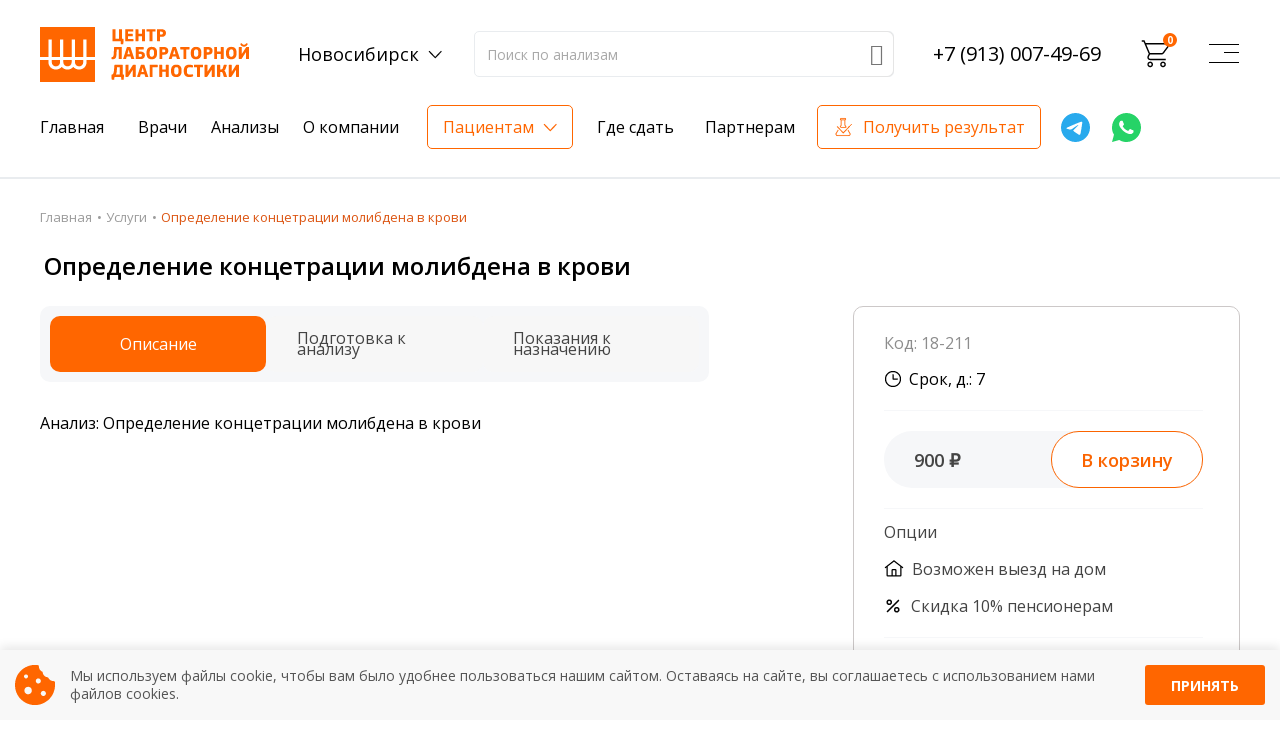

--- FILE ---
content_type: text/html; charset=UTF-8
request_url: https://www.centerld.ru/novosibirsk/price/18-211
body_size: 10539
content:

<!DOCTYPE html>
<html lang="ru-RU">
<head>
    <meta charset="UTF-8">
    <meta http-equiv="X-UA-Compatible" content="IE=edge">
    <meta name="viewport" content="width=device-width, initial-scale=1">
    <link rel="shortcut icon" href="/favicon.ico" type="image/x-icon">
    
            <title>Определение концетрации молибдена в крови – сдать анализы по лучшей цене в Новосибирске</title>
        <meta name="description"
          content="Определение концетрации молибдена в крови. Сдать анализ в Новосибирске. Лучшая цена. Звоните - +79130074969!">
    <meta name="keywords" content="">
    <meta name="csrf-param" content="_csrf">
<meta name="csrf-token" content="gnSYDUy0UIwmJf2Km6yFqJA4xoyAGsbcCxukLpDdzkDzBNNuKNwD2EljjKe2-vfmwVawz8dggpttItdvw6j2DA==">

<link href="//fonts.googleapis.com/css?family=Open+Sans:300,400,600,700&quot; rel=&quot;stylesheet" rel="stylesheet">
<link href="/vendor/slick/slick.css?v=1673438002" rel="stylesheet">
<link href="/vendor/animate/animate.min.css?v=1673438002" rel="stylesheet">
<link href="/icons2/style.css?v=1673438002" rel="stylesheet">
<link href="/css/style.css?v=1739432114" rel="stylesheet">
<link href="/css/site.css?v=1673438002" rel="stylesheet">
<link href="/fontawesome-free-6.2.0-web/css/all.min.css?v=1673438002" rel="stylesheet">
<link href="/css/autocomplete.css?v=1719232036" rel="stylesheet">
<link href="/bvi/css/bvi.min.css?v=1673438002" rel="stylesheet">
<link href="/cookies/sw-cookies.css?v=1730368825" rel="stylesheet">
<script src="/vendor/jquery/jquery-3.2.1.min.js?v=1673438002"></script>    <!-- Yandex.Metrika counter -->
<script type="text/javascript" >
   (function(m,e,t,r,i,k,a){m[i]=m[i]||function(){(m[i].a=m[i].a||[]).push(arguments)};
   m[i].l=1*new Date();
   for (var j = 0; j < document.scripts.length; j++) {if (document.scripts[j].src === r) { return; }}
   k=e.createElement(t),a=e.getElementsByTagName(t)[0],k.async=1,k.src=r,a.parentNode.insertBefore(k,a)})
   (window, document, "script", "https://mc.yandex.ru/metrika/tag.js", "ym");

   ym(84650917, "init", {
        clickmap:true,
        trackLinks:true,
        accurateTrackBounce:true,
        webvisor:true
   });
</script>
<noscript><div><img src="https://mc.yandex.ru/watch/84650917" style="position:absolute; left:-9999px;" alt="" /></div></noscript>
<!-- /Yandex.Metrika counter --></head>
<body class="shop-page layout-medlab">
<header>
    <div class="container">
        <div class="header-mob db-m">
            <div class="header-info header-info-mob">
                
<div class="header-lang lang-toggler">
    <a href="#" class="">Новосибирск</a>
    <div class="header-lang-dropdown">
        <ul>
                            <li><a href="/city/default/view?id=1&return=%2Fprices"><span>Новосибирск</span></a>
                </li>
                            <li><a href="/city/default/view?id=3&return=%2Fprices"><span>Бердск</span></a>
                </li>
                            <li><a href="/city/default/view?id=4&return=%2Fprices"><span>Искитим</span></a>
                </li>
                            <li><a href="/city/default/view?id=2&return=%2Fprices"><span>Красноярск</span></a>
                </li>
                    </ul>
    </div>
</div>
            </div>
            <a class="mp-tel mp-tel-mob"
               href="tel:+79130074969">+7 (913) 007-49-69</a>
        </div>
        <div class="header-top">
            <div class="header-top-container">
                <div class="logo col-lg-auto d-flex p-0 align-items-lg-center">
                    <a href="/" class="header-logo">
                        <img src="/files/main/1/new-logo.svg" alt="Default Logo" class="img-fluid">                    </a>
                </div>
                <div class="header-info dn-m">
                    
<div class="header-lang lang-toggler">
    <a href="#" class="">Новосибирск</a>
    <div class="header-lang-dropdown">
        <ul>
                            <li><a href="/city/default/view?id=1&return=%2Fprices"><span>Новосибирск</span></a>
                </li>
                            <li><a href="/city/default/view?id=3&return=%2Fprices"><span>Бердск</span></a>
                </li>
                            <li><a href="/city/default/view?id=4&return=%2Fprices"><span>Искитим</span></a>
                </li>
                            <li><a href="/city/default/view?id=2&return=%2Fprices"><span>Красноярск</span></a>
                </li>
                    </ul>
    </div>
</div>
                </div>
                <div class="sw-input-wrap dn-m">
                    <form id="form_prices" class="content-search d-flex" action="/novosibirsk/prices" method="get" style="max-width: 1170px;">                    <div class="input-wrap ">
                        <input type="text" class="form-control autocompleter border-gray" name="global"
                               value=""
                               placeholder="Поиск по анализам">
                    </div>
                    <button type="submit" id="sw-button"><i class="icon-search"></i></button>
                    </form>                </div>
                <a class="mp-tel dn-m"
                   href="tel:+79130074969">+7 (913) 007-49-69</a>
                <!-- TODO: Обнаружилось, что эту обертку (каждая цифра телефона оборачивается в <small>) делает Яндекс.Метрика, а точнее настройка "частично скрывать номер телефона" в целях, связанных с кликом по телефону.  -->
                <div class="header-cart-container dn-m">
                    <div class="header-cart cart-toggler cart-place ">
                        <a href="#" class="icon icon-cart"></a>
                        <a href="#" class="cart"><span class="badge jqcart-total-cnt">0</span></a>
                        <div class="header-cart-dropdown" style="overflow-y: scroll; max-height:600px;">
                        </div>
                    </div>
                </div>
                <div class="icon-search-container-mob db-m">
                    <i class="icon-search"></i>
                </div>
                <button class="menu-btn navbar-toggler-mob" id="menu-btn-mob">
                    <i class="btn-gamb">
                        <span></span>
                        <span></span>
                        <span></span>
                        <span></span>
                    </i>
                </button>
            </div>
        </div>
        <div class="header-bottom dn-m">
            <div class="header-bottom-container">
                <div class="header-nav js-header-nav">
                        <nav class="navbar navbar-expand-lg btco-hover-menu">
        <div class="collapse navbar-collapse" id="navbarNavDropdown">
            <ul class="navbar-nav">
                <li class="nav-item"><a class="nav-link dropdown-toggle" href="/" data-toggle="dropdown">Главная</a></li><li class="nav-item"><a class="nav-link " href="/staff">Врачи</a></li><li class="nav-item"><a class="nav-link " href="/prices">Анализы</a></li><li class="nav-item"><a class="nav-link " href="/results">Получить результат</a></li><li class="nav-item"><a class="nav-link dropdown-toggle" href="/about" data-toggle="dropdown">О компании</a><ul class="dropdown-menu"><li><a class="dropdown-item" href="/equipment">Оборудование</a></li><li><a class="dropdown-item" href="/certificates">Сертификаты и лицензии</a></li><li><a class="dropdown-item" href="/audit">Внутренний аудит</a></li><li><a class="dropdown-item" href="/about">О компании</a></li><li><a class="dropdown-item" href="/qualitycontrol">Контроль качества</a></li><li><a class="dropdown-item" href="/staff">Сотрудники лаборатории</a></li><li><a class="dropdown-item" href="/contacts">Контакты</a></li></ul></li><li class="nav-item"><a class="nav-link dropdown-toggle" href="#" data-toggle="dropdown">Пациентам</a><ul class="dropdown-menu"><li><a class="dropdown-item" href="/actions">Акции</a></li><li><a class="dropdown-item" href="/results">Получить результаты</a></li><li><a class="dropdown-item" href="/preparations">Подготовка к сдаче анализов</a></li><li><a class="dropdown-item" href="/blog">База знаний</a></li><li><a class="dropdown-item" href="/nalog">Налоговый вычет </a></li></ul></li><li class="nav-item"><a class="nav-link " href="/medoffices">Где сдать</a></li><li class="nav-item"><a class="nav-link dropdown-toggle" href="http://fr.centerld.ru/" data-toggle="dropdown">Партнерам</a></li>            </ul>
        </div>
    </nav>
                </div>
                <a target="_blank" href="/results" class="get-result btn-h">Получить результат</a>
                <a target="_blank" href="tg://resolve?domain=centerld_bot" class="logo-telegram"><img
                            src="/img/logo-telegram.svg" alt="telegram"></a>
                <a target="_blank" href="https://wa.me/+79130074969" class="logo-whatsapp"><img
                            src="/img/logo-whatsapp.svg" alt="whatsapp"></a>
            </div>
        </div>
    </div>
    <div class="sw-input-wrap-mob db-m">
        <form id="form_prices" class="content-search d-flex" action="/novosibirsk/prices" method="get" style="max-width: 1170px;">        <div class="input-wrap ">
            <input type="text" class="form-control autocompleter-mob border-gray" name="global"
                   value=""
                   placeholder="Поиск по анализам">
        </div>
        <button type="submit" id="sw-button"><i class="icon-search"></i></button>
        </form>    </div>
</header>
<div class="container header-container-burger">
    <div class="header-containers">
        <div class="header-container db-m">
            <a href="/" class="header-container-title">
                Главная
            </a>
        </div>
        <div class="header-container db-m">
            <a href="/novosibirsk/prices" class="header-container-title">
                Анализы
            </a>
        </div>
        <div class="header-container db-m">
            <a href="/staff" class="header-container-title">
                Врачи
            </a>
        </div>
        <div class="header-container db-m">
            <a href="/results" class="header-get-result header-container-title">
                Получить результат
            </a>
        </div>
        <div class="header-container">
            <div class="header-container-title header-back-icon" data-toggle="patient">
                Пациентам
            </div>
            <div class="header-container-body header-container-patient hide">
                <div class="header-container db-m header-inner-action">
                    <div class="header__line header-back-icon return db-m" data-toggle="patient">
                        Назад
                    </div>
                    <div class="header-container-title header-back-icon" data-toggle="stocks">
                        Акции
                    </div>
                    <div class="header-container-body header-container-stocks hide">
                        <div class="header__line header-back-icon return db-m" data-toggle="stocks">
                            Назад
                        </div>
                        
            <div class="header__line"><a href="/actions/zdorovye-i-krasivye-volosy----akciya">Здоровые и красивые волосы  - Акция</a></div>
            <div class="header__line"><a href="/actions/ne-propusti-diabet---1690-rubley">Не пропусти диабет - 1960 рублей!</a></div>
            <div class="header__line"><a href="/actions/13-oktyabrya-vsemirnyy-den-borby-s-trombozom_2025">13 октября - Всемирный день борьбы с тромбозом </a></div>
                        </div>
                </div>
                            <div class="header__line"><a href="/actions">Акции</a></div>
            <div class="header__line"><a href="/prices">Анализы</a></div>
            <div class="header__line"><a href="/preparations">Подготовка к анализам</a></div>
            <div class="header__line"><a href="/results">Получить результаты</a></div>
            <div class="header__line"><a href="/blog">База знаний</a></div>
            <div class="header__line"><a href="/nalog">Налоговый вычет</a></div>
            <div class="header__line"><a href="/medoffices">Где сдать</a></div>
            <div class="header__line"><a href="/contacts">Время работы</a></div>
                </div>
        </div>
        <div class="header-container dn-m">
            <div class="header-container-title">
                Акции
            </div>
            <div class="header-container-body">
                
            <div class="header__line"><a href="/actions/zdorovye-i-krasivye-volosy----akciya">Здоровые и красивые волосы  - Акция</a></div>
            <div class="header__line"><a href="/actions/ne-propusti-diabet---1690-rubley">Не пропусти диабет - 1960 рублей!</a></div>
            <div class="header__line"><a href="/actions/13-oktyabrya-vsemirnyy-den-borby-s-trombozom_2025">13 октября - Всемирный день борьбы с тромбозом </a></div>
                </div>
        </div>
        <div class="header-container">
            <div class="header-container-title header-back-icon" data-toggle="about">
                О компании
            </div>
            <div class="header-container-body header-container-about hide">
                <div class="header__line header-back-icon return db-m" data-toggle="about">
                    Назад
                </div>
                            <div class="header__line"><a href="/certificates">Сертификаты и лицензии</a></div>
            <div class="header__line"><a href="/equipment">Оборудование</a></div>
            <div class="header__line"><a href="/about">О компании</a></div>
            <div class="header__line"><a href="/audit">Внутренний аудит</a></div>
            <div class="header__line"><a href="/blog">База знаний</a></div>
            <div class="header__line"><a href="/staff">Сотрудники лаборатории</a></div>
            <div class="header__line"><a href="/qualitycontrol">Контроль качества</a></div>
            <div class="header__line"><a href="/contacts">Контакты</a></div>
                </div>
        </div>
        <div class="header-container db-m">
            <a href="/medoffices" class="header-container-title">
                Где сдать
            </a>
        </div>
        <div class="header-container">
            <div class="header-container-title header-back-icon" data-toggle="partners">
                Партнерам
            </div>
            <div class="header-container-body header-container-partners hide">
                <div class="header__line header-back-icon return db-m" data-toggle="partners">
                    Назад
                </div>
                            <div class="header__line"><a href="http://fr.centerld.ru/">Франчайзинг</a></div>
                </div>
        </div>
    </div>
</div>
<div class="black-bg hidden-bg">

</div>
<div class="page-content">
    <main>
                    <div class="section mt-0">
                <div class="breadcrumbs-wrap">
                    <div class="container">
                        <div class="breadcrumbs"><a class="bread__link" href="/">Главная</a><a class="bread__link" href="/prices">Услуги</a>Определение концетрации молибдена в крови</div><script type="application/ld+json">{"@context":"https://schema.org/","@type":"BreadcrumbList","itemListElement":[{"@type":"ListItem","position":1,"item":"https://www.centerld.ru","name":"Главная"},{"@type":"ListItem","position":2,"item":"https://www.centerld.ru/prices","name":"Услуги"},{"@type":"ListItem","position":3,"name":"Определение концетрации молибдена в крови"}]}</script>                    </div>
                </div>
            </div>
                
    <script type="application/ld+json">
    {
        "@context": "https://schema.org/",
        "@type": "Product",
        "name": "Определение концетрации молибдена в крови – сдать анализы по лучшей цене в Новосибирске",
		        "description": "",
        "offers": {
            "@type": "Offer",
            "url": "https://www.centerld.ru/novosibirsk/price/18-211",
            "priceCurrency": "RUB",
            "price": "900",
            "availability": "https://schema.org/InStock"
		}
	}












    </script>


    <div class="section page-content-first">
        <div class="container">
            <div class="row">
                <div class="col-md-12 col-lg-12">
                    <div class="title-wrap analyse-title">
                        <h1>Определение концетрации молибдена в крови</h1>
                    </div>
                    <div class="mob_price_sw">
                        <div class="qr-price">900 <p>₽</p></div>
                    </div>
                    <div class="mob-min-info ">
                        <div class="db-m mob-min-info-title">
                            Категория: Лекарства/витамины                        </div>
                        <div class="db-m mob-min-info-title">
                            Подкатегория: витамины                        </div>
                        <div class="db-m mob-min-info-title">
                            Код: 18-211                        </div>
                        <div class="db-m mob-min-info-title">
                            Название исследования: Определение концетрации молибдена в крови                        </div>
                        <div class="db-m mob-min-info-title">
                            Срок: 7  дней                        </div>
                        <div class="db-m mob-min-info-title">
                            Материал: венозная кровь                        </div>
                                                    <div class="db-m mob-min-info-title">
                                Взятия биоматериала: 150 ₽
                            </div>
                                                    <div class="pt-2 sw-df">
                            <div class="sw-toggle-container">
                                <div class="sw-toggle-items inner-analyse ">
                                    <div class="sw-toggle-title-container">
                                        <div class="dn-m sw-toggle-title active" id="qr-toggle-title-4">
                                            Описание
                                        </div>
                                        <div class=" db-m sw-toggle-title" id="qr-toggle-title-7">
                                            Описание
                                        </div>
                                        <div class="sw-toggle-title" id="qr-toggle-title-1">
                                            Подготовка к анализу
                                        </div>
                                        <div class="sw-toggle-title active db-m" id="qr-toggle-title-2">
                                            Адреса пунктов приема
                                        </div>
                                        <div class="btn-mob-price prices-buttons db-m">
                                            <a href="#"
                                               class="sw-button-blog btn-noanimate add_item"
                                               data-id="1508" data-price="900"
                                               data-title="Определение концетрации молибдена в крови">В корзину</a>
                                        </div>
                                        <div class="sw-toggle-title dn-m" id="qr-toggle-title-5">
                                            Показания к назначению
                                        </div>
                                    </div>
                                </div>
                                <div class="sw-inner-toggle-container">
                                    <div class="sw-toggle-item-container">
                                        <div class="sw-toggle-item">
                                            <div class="sw-toggle-body" id="qr-toggle-body-1">
                                                Специальной подготовки к исследованию не требуется. Взятие крови проводится натощак или не ранее, чем через 4 часа после легкого приема пищи. Допустимо пить чистую воду. Чай, кофе, сок, газированная и минеральная вода запрещаются.                                            </div>
                                        </div>
                                                                                    <div class="dn-m sw-toggle-item">
                                                <div class="sw-toggle-body toggle-show" id="qr-toggle-body-4">
                                                    Анализ: Определение концетрации молибдена в крови                                                                                                    </div>
                                            </div>
                                                                                        <div class="db-m sw-toggle-item">
                                                <div class="sw-toggle-body" id="qr-toggle-body-7">
                                                    Анализ: Определение концетрации молибдена в крови                                                                                                    </div>
                                            </div>
                                                                                    
<div class="sw-toggle-item db-m">
    <div class="link-drop">
        <div class="sw-toggle-body toggle-show" id="qr-toggle-body-2">
            <ul class="icn-list">
                                    <li>
                        <i class="icon-placeholder2"></i><a href="/medoffices?id=39">
                            г. Новосибирск, ул. Героев Революции, 21 </a>
                    </li>
                                    <li>
                        <i class="icon-placeholder2"></i><a href="/medoffices?id=42">
                            г. Новосибирск, ул. Плющихинская, д. 6 </a>
                    </li>
                                    <li>
                        <i class="icon-placeholder2"></i><a href="/medoffices?id=43">
                            г. Новосибирск, ул. ул. Пархоменко, 27 </a>
                    </li>
                                    <li>
                        <i class="icon-placeholder2"></i><a href="/medoffices?id=44">
                            г. Новосибирск, ул. Бориса Богаткова, 247 </a>
                    </li>
                                    <li>
                        <i class="icon-placeholder2"></i><a href="/medoffices?id=15">
                            г. Новосибирск, Академгородок, ул. Вяземская 3. </a>
                    </li>
                                    <li>
                        <i class="icon-placeholder2"></i><a href="/medoffices?id=8">
                            г. Новосибирск, ул. Народная, д. 3, каб. 111  </a>
                    </li>
                                    <li>
                        <i class="icon-placeholder2"></i><a href="/medoffices?id=9">
                            г. Новосибирск, ул. Троллейная, 7 </a>
                    </li>
                                    <li>
                        <i class="icon-placeholder2"></i><a href="/medoffices?id=11">
                            г. Новосибирск, проспект К. Маркса, 8 </a>
                    </li>
                                    <li>
                        <i class="icon-placeholder2"></i><a href="/medoffices?id=12">
                            г. Новосибирск, ул. Тимирязева, 60 </a>
                    </li>
                                    <li>
                        <i class="icon-placeholder2"></i><a href="/medoffices?id=16">
                            г. Бердск, ул. Первомайская, 21 (этаж-1) </a>
                    </li>
                                    <li>
                        <i class="icon-placeholder2"></i><a href="/medoffices?id=17">
                            г. Бердск, ул. Красная Сибирь, 105 (этаж-1) </a>
                    </li>
                                    <li>
                        <i class="icon-placeholder2"></i><a href="/medoffices?id=18">
                            г. Искитим, ул. Пушкина, 42 (этаж-1) </a>
                    </li>
                            </ul>
<!--            <div class="table-title">-->
<!--                Время работы-->
<!--            </div>-->
<!--            <table class="row-table">-->
<!---->
<!--                <tbody>-->
<!--                <tr>-->
<!--                    <td><i>понедельник-пятница</i></td>-->
<!--                    <td>08:00-17:00</td>-->
<!--                </tr>-->
<!--                <tr>-->
<!--                    <td><i>суббота</i></td>-->
<!--                    <td>08:00-14:00</td>-->
<!--                </tr>-->
<!--                <tr>-->
<!--                    <td><i>воскресенье</i></td>-->
<!--                    <td>- выходной</td>-->
<!--                </tr>-->
<!--                </tbody>-->
<!--            </table>-->
        </div>
    </div>
</div>
                                                                            </div>
                                    <div class="sw-toggle-items">
                                        <div class="sw-toggle-item">
                                            <div class="sw-toggle-body" id="qr-toggle-body-1">
                                                Специальной подготовки к исследованию не требуется. Взятие крови проводится натощак или не ранее, чем через 4 часа после легкого приема пищи. Допустимо пить чистую воду. Чай, кофе, сок, газированная и минеральная вода запрещаются.                                            </div>
                                        </div>
                                        <div class="sw-toggle-body" id="qr-toggle-body-5">
                                                                                    </div>
                                    </div>
                                                                    </div>
                            </div>

                            <div class="dn-mv-sw">
                                <div class="qr-container">
                                    <div class="analys-header">
                                        Код: 18-211                                    </div>
                                    <div class="analys-footer">
                                        <div class="qr-analys-time">
                                            Срок, д.: 7                                        </div>
                                        <div class="qr-analys-button-container">
                                            <div class="qr-analys-button">
                                                <div class="qr-analys-price">
                                                    900 ₽
                                                </div>
                                                <div class="prices-buttons">
                                                    <a href="#"
                                                       class="sw-button-blog sw-button-analys btn-noanimate add_item"
                                                       data-id="1508" data-price="900"
                                                       data-title="Определение концетрации молибдена в крови">В корзину</a>
                                                </div>
                                            </div>
                                        </div>
                                        <div class="qr-option-container">
                                            <div class="qr-option-title">
                                                Опции
                                            </div>
                                            <div class="qr-option-inner-container">
                                                <div class="qr-home">
                                                    Возможен выезд на дом
                                                </div>
                                                <div class="qr-sale">
                                                    Скидка 10% пенсионерам
                                                </div>
                                            </div>
                                        </div>
                                        <div class="qr-material-container">
                                            <div class="qr-material">
                                                Материал: венозная кровь                                            </div>
                                                                                            <div class="biomaterial">
                                                    Взятия биоматериала: 150 ₽
                                                </div>
                                                                                        </div>
                                    </div>
                                                                    </div>
                            </div>
                        </div>
                    </div>
                </div>
            </div>
<!--            <p><a href="https://vk.com/centerld?z=photo-149710192_457239366%2F5d29d590c8d2ae278c" target="_blank"><img-->
<!--                            style="max-width: 100%;width: auto" src="/images/vk_get1.jpg"></a></p>-->
            <div class="qr-faq">
                
    <section class=" sw-section faq">
        <div class="container">
            <div class="faqs-header">
                <div class="faqs-header-main">
                    <div class="faqs-header-title">
                        Часто задаваемые вопросы
                    </div>
                    <div class="faqs-header-text">
                        Если вы не нашли ответ на свой вопрос, просто напишите
                        нам в социальных сетях или мессенджерах
                    </div>
                    <div class="faqs-header-bottom">
                        <a href="/contacts" class="btn-h faqs-header-bottom-btn">
                            Связаться с нами
                        </a>
                        <div class="header-bottom-social">
                            <a target="_blank" href="tg://resolve?domain=centerld_bot" class="header-bottom-logo-telegram"><img src="/img/footer/tg-icon.svg" alt="telegram"></a>
                            <a target="_blank" href="https://wa.me/+79130074969" class="header-bottom-logo-whatsapp"><img src="/img/footer/whatsapp-icon.svg" alt="whatsapp"></a>
                            <a target="_blank" href="https://vk.com/centerld" class="header-bottom-logo-whatsapp"><img src="/img/footer/vk-icon.svg" alt="vk"></a>
                        </div>
                    </div>
                </div>
                <div class="faqs-header-img">
                    <img src="/img/doctors.png" alt="doctors">
                </div>
            </div>
        </div>
        <div class="container">
            <div class="faqs">
	                                <div class="faq">
                        <div id="faq-toggle-title-2" class="question">
                            <div class="question-title">
	                            Как узнать результаты?                            </div>
                            <div class="question-icon">
                                <i class="btn-question btn-2">
                                    <span></span>
                                    <span></span>
                                </i>
                            </div>
                        </div>
                        <div id="faq-toggle-body-2" class="asked">
                            <div class="asked-text">
                               Результаты вы можете получить тремя способами: на электронную почту, указанную вами при оформлении заказа, на сайте в разделе «получить результат» по кодовому слову, указанному в бланке заказа, лично в руки распечатанную версию в любом из пунктов приема анализов при предъявлении паспорта или чека об оплате                            </div>
                        </div>
                    </div>
	                                <div class="faq">
                        <div id="faq-toggle-title-1" class="question">
                            <div class="question-title">
	                            Насколько достоверны результаты исследований?                            </div>
                            <div class="question-icon">
                                <i class="btn-question btn-1">
                                    <span></span>
                                    <span></span>
                                </i>
                            </div>
                        </div>
                        <div id="faq-toggle-body-1" class="asked">
                            <div class="asked-text">
                               Гарантия качества лабораторных тестов обеспечивается соблюдением международных стандартов выполнения лабораторных исследований и контролем системы внешней оценки качества ФСВОК и EQAS.
ООО «Центр Лабораторной Диагностики» имеет статус РЕФЕРЕНСНОЙ ЛАБОРАТОРИИ Beckman Coulter - признанного мирового лидера в области клинической лабораторной диагностики и биомедицинских исследований                            </div>
                        </div>
                    </div>
	                                <div class="faq">
                        <div id="faq-toggle-title-3" class="question">
                            <div class="question-title">
	                            У меня сложности с поиском анализа                            </div>
                            <div class="question-icon">
                                <i class="btn-question btn-3">
                                    <span></span>
                                    <span></span>
                                </i>
                            </div>
                        </div>
                        <div id="faq-toggle-body-3" class="asked">
                            <div class="asked-text">
                               Вы всегда можете обратиться за помощью в наш консультативный центр по телефону +7913-007-49-69, ежедневно с 8-00 до 20-00, кроме воскресенья                            </div>
                        </div>
                    </div>
	                                <div class="faq">
                        <div id="faq-toggle-title-4" class="question">
                            <div class="question-title">
	                            Нужно ли записываться на сдачу анализов?                            </div>
                            <div class="question-icon">
                                <i class="btn-question btn-4">
                                    <span></span>
                                    <span></span>
                                </i>
                            </div>
                        </div>
                        <div id="faq-toggle-body-4" class="asked">
                            <div class="asked-text">
                               Предварительная запись на анализы не требуется                            </div>
                        </div>
                    </div>
	                                <div class="faq">
                        <div id="faq-toggle-title-5" class="question">
                            <div class="question-title">
	                            Можно ли сдать анализы без направления врача?                            </div>
                            <div class="question-icon">
                                <i class="btn-question btn-5">
                                    <span></span>
                                    <span></span>
                                </i>
                            </div>
                        </div>
                        <div id="faq-toggle-body-5" class="asked">
                            <div class="asked-text">
                               Конечно! Наши администраторы проконсультируют вас по исследованиям, чтобы вам было проще ориентироваться                            </div>
                        </div>
                    </div>
	                                <div class="faq">
                        <div id="faq-toggle-title-6" class="question">
                            <div class="question-title">
	                            Зачем пить воду перед сдачей крови?                            </div>
                            <div class="question-icon">
                                <i class="btn-question btn-6">
                                    <span></span>
                                    <span></span>
                                </i>
                            </div>
                        </div>
                        <div id="faq-toggle-body-6" class="asked">
                            <div class="asked-text">
                               Воду пить рекомендуют в основном детям и некоторым взрослым у которых пониженное давление (Гипотония), чистая питьевая вода не влияет на показатели крови, зато повышает вероятность забора крови у маленьких детей. А так же снижается вероятность падения давления у взрослых страдающих гипотонией и как следствие потери сознания                            </div>
                        </div>
                    </div>
	                                <div class="faq">
                        <div id="faq-toggle-title-7" class="question">
                            <div class="question-title">
	                            Почему различаются показатели крови в разных лабораториях?
                            </div>
                            <div class="question-icon">
                                <i class="btn-question btn-7">
                                    <span></span>
                                    <span></span>
                                </i>
                            </div>
                        </div>
                        <div id="faq-toggle-body-7" class="asked">
                            <div class="asked-text">
                               На результат показателей крови влияет несколько факторов:

 1. Сам пациент: время последнего приема пищи, качество принимаемой пищи (жирная пища), время суток сдачи крови, физическая и эмоциональная нагрузка перед сдачей анализа, все это может влиять на результат

 2. Процедурная медсестра: осуществляя забор крови, необходимо соблюдать технику забора крови (вовремя ли сняли жгут, с первого ли раза произошел забор крови, не было ли гемолиза крови и т. д.)

 3. Транспортировка и хранение биологического материала: соблюдение температурного режима, была ли отделена сыворотка крови от эритроцитов до осуществления транспортировки

 4. Разное оборудование и применяемые реагенты также могут стать причиной погрешности в результатах                            </div>
                        </div>
                    </div>
	                                <div class="faq">
                        <div id="faq-toggle-title-8" class="question">
                            <div class="question-title">
	                            Можно ли анализы сдавать в любое время?                            </div>
                            <div class="question-icon">
                                <i class="btn-question btn-8">
                                    <span></span>
                                    <span></span>
                                </i>
                            </div>
                        </div>
                        <div id="faq-toggle-body-8" class="asked">
                            <div class="asked-text">
                               Показатели крови могут изменяться в течение дня, поэтому взятие крови обычно проводится утром. Для данного периода рассчитаны референсные интервалы многих лабораторных показателей. Это особенно важно для гормональных и биохимических исследований                            </div>
                        </div>
                    </div>
	                        </div>
        </div>
    </section>

            </div>
        </div>
    </div>
    <!-- Modal -->
    <div class="modal fade" id="exampleModal" tabindex="-1" role="dialog" aria-labelledby="exampleModalLabel"
         aria-hidden="true">
        <div class="sw-modal-dialog modal-dialog" role="document">
            <div class="sw-modal-content modal-content">
                <div class="modal-header">
                    <h5 class="modal-title sw-modal-title" id="exampleModalLabel">Для получение скидки, сфотографируйте
                        QR
                        код и предъявите фото в пункте сдачи анализа</h5>
                    <button type="button" class="sw-close close" data-dismiss="modal" aria-label="Close">
                        <span aria-hidden="true">&times;</span>
                    </button>
                </div>
                <div class="sw-modal-body modal-body">
                    <div class="qr-code-container" data-toggle="modal" data-target="#exampleModal">
                        <img src="" alt="">
                    </div>
                </div>
            </div>
        </div>
    </div>    </main>
</div>
<footer id='footer' class="footer dn-m">
    <div class="container">
        <div class="footer-main">
            <div class="medical-office">
                <div class="medical-office-title">
                    <h3>Медицинские офисы</h3>
                    <div class="medical-office-body">
                        <ul class="footer-categories-list">
	
		<li>
			<a href="/contacts"><span>г. Новосибирск</span></a>
		</li>
	
		<li>
			<a href="/contacts"><span>г. Бердск</span></a>
		</li>
	
		<li>
			<a href="/contacts"><span>г. Искитим</span></a>
		</li>
	
		<li>
			<a href="/contacts"><span>г. Красноярск</span></a>
		</li>
	</ul>



                    </div>
                </div>
                <div class="footer-phone">
                    <a href="tel:+79130074969">+79130074969</a>
                </div>
            </div>
            <div class="site-map">
                <div class="site-map-title">
                    <h3>Карта сайта</h3>
                    <div class="site-map-body">
                        			<div class="footer__line"><a href="/">Главная</a></div>
			<div class="footer__line"><a href="/prices">Анализы</a></div>
			<div class="footer__line"><a href="/about">О компании</a></div>
			<div class="footer__line"><a href="http://fr.centerld.ru/">Франшиза</a></div>
			<div class="footer__line"><a href="/medoffices">Где сдать</a></div>
	                    </div>
                </div>
            </div>
            <div class="patients">
                <div class="patients-title">
                    <h3>Пациентам</h3>
                    <div class="patients-body">
                        			<div class="footer__line"><a href="/actions">Акции</a></div>
			<div class="footer__line"><a href="/results">Получить результаты</a></div>
			<div class="footer__line"><a href="/preparations">Подготовка к анализам</a></div>
			<div class="footer__line"><a href="/blog">База знаний</a></div>
			<div class="footer__line"><a href="/nalog">Налоговый вычет </a></div>
	                    </div>
                </div>
            </div>
            <div class="footer-aside">
                <div class="analyse-catalog-container">
                    <a href="novosibirsk/prices" class="btn-h analyse-catalog footer-button">
                        Каталог анализов
                    </a>
                </div>
                <div class="footer-get-result-container">
                    <a href="/results" class="btn-h footer-get-result footer-button">
                        Получить результат
                    </a>
                </div>
                <div class="footer-icon-container">
                    <a target="_blank" href="tg://resolve?domain=centerld_bot" class="footer-logo-telegram"><img
                                src="/img/footer/tg-icon.svg" alt="telegram"></a>
                    <a target="_blank" href="https://wa.me/+79130074969" class="footer-logo-whatsapp"><img
                                src="/img/footer/whatsapp-icon.svg" alt="whatsapp"></a>
                    <a target="_blank" href="https://vk.com/centerld" class="footer-logo-whatsapp"><img
                                src="/img/footer/vk-icon.svg" alt="vk"></a>
                    <a class="footer-logo-whatsapp"><img src="/img/footer/age-icon.svg" alt="age"></a>
                </div>
                <div class="footer-payment-container">
                    <a class="footer-logo-whatsapp"><img src="/img/footer/payment-footer.svg" alt="payment"></a>
                </div>
            </div>
        </div
    </div>
</footer>
<div class="main-footer-bottom">
    <div class="container">
        <div class="main-footer-inner-top">
            <a href="/" class="footer-logo">
                <img src="/files/main/1/new-logo.svg" alt="Default Logo" class="img-fluid">            </a>
            <div class="license">
                ООО "Центр лабораторной диагностики" ИНН 5403181503, КПП 541001001 Свидетельство ФСВОК № 249190220541011
                Лицензия на осуществление медицинской деятельности № Л0 41-01125-54/00561308 от 14.01.2020г.
            </div>
        </div>
        <div class="main-footer-inner-bottom">
            Copyright © 2011-2026            <a href='https://www.centerld.ru/files/policy.pdf' class="policy-personal">Политика в отношении обработки
                персональных данных</a>
            <a href="#" class="btn-h bvi-open" title="Версия сайта для слабовидящих">Версия сайта для слабовидящих</a>
        </div>
    </div>
</div>
<div class="contraindications">
    ИМЕЮТСЯ ПРОТИВОПОКАЗАНИЯ. НЕОБХОДИМА КОНСУЛЬТАЦИЯ СПЕЦИАЛИСТА.
</div>
<div class="footer-mob-fix db-m">
    <div class="container">
        <a href="/novosibirsk/prices" class="analyse-catalog-container-mob">
            <div>
                Каталог
            </div>
        </a>
        <a href="/medoffices" class="footer-info">
            Адреса
        </a>
        <div class="footer-logo-whatsapp-mob">
            <div class="footer-logo-whatsapp-container">
                <img src="/img/footer/Consultant.svg" alt="whatsapp">
                Консультант
            </div>
            <div class="social-icons">
                <a target="_blank" href="https://wa.me/+79130074969">
                    <img src="/img/new-whatsapp.svg" alt="whatsapp">
                </a>
                <a target="_blank" href="tg://resolve?domain=centerld_bot">
                    <img src="/img/footer/tg-icon.svg" alt="whatsapp">
                </a>
            </div>
        </div>

        <a href="/results" class="footer-get-result-mob">
            Результаты
        </a>
        <div class="footer-cart-container">
            <div class="footer-cart-title">
                Корзина
            </div>
        </div>
    </div>
</div>
<!--//footer-->
<script src="/bvi/js/bvi.min.js"></script>
<script>
    new isvek.Bvi({
        target: '.bvi-open', // Класс инициализации
        fontSize: 24, // Размер шрифта
        theme: 'black' // Цветовая тема сайта
    });
</script>
<script src="/assets/50e05407/yii.js?v=1744285565"></script>
<script src="/vendor/jquery-migrate/jquery-migrate-3.0.1.min.js?v=1673438002"></script>
<script src="/vendor/cookie/jquery.cookie.js?v=1673438002"></script>
<script src="/vendor/bootstrap-datetimepicker/moment.js?v=1673438002"></script>
<script src="/vendor/bootstrap-datetimepicker/bootstrap-datetimepicker.min.js?v=1673438002"></script>
<script src="/vendor/popper/popper.min.js?v=1673438002"></script>
<script src="/vendor/bootstrap/bootstrap.min.js?v=1673438002"></script>
<script src="/vendor/waypoints/jquery.waypoints.min.js?v=1673438002"></script>
<script src="/vendor/waypoints/sticky.min.js?v=1705050198"></script>
<script src="/vendor/imagesloaded/imagesloaded.pkgd.min.js?v=1673438002"></script>
<script src="/vendor/slick/slick.min.js?v=1673438002"></script>
<script src="/vendor/scroll-with-ease/jquery.scroll-with-ease.min.js?v=1673438002"></script>
<script src="/vendor/countTo/jquery.countTo.js?v=1673438002"></script>
<script src="/vendor/form-validation/jquery.form.js?v=1673438002"></script>
<script src="/vendor/form-validation/jquery.validate.min.js?v=1673438002"></script>
<script src="/vendor/isotope/isotope.pkgd.min.js?v=1673438002"></script>
<script src="/js/app.js?v=1738581273"></script>
<script src="/js/app-shop.js?v=1673438002"></script>
<script src="/form/forms.js?v=1673438002"></script>
<script src="/cookies/sw-cookies.js?v=1730368825"></script>
<script src="/js/main.js?v=1749818417"></script>
<script src="/js/jqcart.js?v=1707367430"></script>
<script src="/js/disable-submit-buttons.js?v=1673438002"></script>
<script src="/js/jquery.autocomplete.js?v=1719231531"></script>
<script src="/assets/50e05407/yii.activeForm.js?v=1744285565"></script>
<script>jQuery(function ($) {
jQuery('#form_prices').yiiActiveForm([], {"errorSummary":".alert.alert-danger","errorCssClass":"is-invalid","successCssClass":"is-valid","validationStateOn":"input"});
});</script></body>
</html>
				

--- FILE ---
content_type: text/css
request_url: https://www.centerld.ru/cookies/sw-cookies.css?v=1730368825
body_size: 1065
content:
.sw-widget {
	-webkit-box-sizing: border-box;
	box-sizing: border-box;
	width: 100%;
	position: fixed;
	z-index: 100000000000;
	bottom: 0;
	display: -webkit-box;
	display: -ms-flexbox;
	display: flex;
	-ms-flex-wrap: wrap;
	flex-wrap: wrap;
	-webkit-box-pack: center;
	-ms-flex-pack: center;
	justify-content: center;
	-webkit-box-align: center;
	-ms-flex-align: center;
	align-items: center;
	background: #f8f8f8;
	padding: 15px;
	-webkit-box-shadow: 0 -3px 10px rgba(0, 0, 0, 0.1);
	box-shadow: 0 -3px 10px rgba(0, 0, 0, 0.1);
}

/* Мобильные устройства */
@media (max-width: 768px) {
	.sw-widget {
		-webkit-box-orient: vertical;
		-webkit-box-direction: normal;
		-ms-flex-flow: column;
		flex-flow: column;
		padding:15px 20px;
	}
}

.sw-widget * {
	-webkit-box-sizing: border-box;
	box-sizing: border-box;
}

.sw-widget__img {
	width: 40px;
}

@media (max-width: 768px) {
	.sw-widget__img {
		margin-bottom: 15px;
	}
}

.sw-widget__text {
	width: calc(100% - 160px);
	padding: 0 15px;
	font: 14px "Open Sans", sans-serif;
	line-height: 1.3;
	color: #555555;
}

@media (max-width: 768px) {
	.sw-widget__text {
		margin-bottom: 15px;
		text-align: center;
		width: 100%;
		font-size: 16px;
	}
}

.sw-widget__text a {
	color: #654d3b;
	text-decoration: underline;
}

.sw-widget__text a:visited {
	color: #654d3b;
}

.sw-widget__text a:hover {
	-webkit-transition: 0.3s;
	transition: 0.3s;
	color: #f6b778;
}

.sw-widget__button {
	width: 120px;
	font: bold 14px "Open Sans", sans-serif;
	border-radius: 3px;
	height: 40px;
	border: none;
	background: #FF6600;
	text-transform: uppercase;
	color: #fff;
	-webkit-transition: 0.3s;
	transition: 0.3s;
	cursor: pointer;
}

@media (max-width: 768px) {
	.sw-widget__button {
		height: auto;
		display: inline;
		background: none;
		color: #b5b5b5;
		width: auto;
		font: 16px "Open Sans", sans-serif;
		text-transform: capitalize;
		line-height: 20px;
	}
	img.sw-widget__img {
		display: none;
	}
	.sw-widget {
		display: flex;
		flex-direction: row;
		background: rgb(22 22 22);
		border-radius: 20px;
		margin-bottom: 80px;
		width: auto;
	}
	.sw-widget__text {
		color: #e7e7e7;
		text-align: center;
		width: auto;
		font-size: 16px;
		padding: 0;
		margin: 0;
	}
	.cross {
		position: relative;
		width: 12px;
		height: 12px;
		margin-left: 12px;
	}
	.sw_widget_container {
		display: flex;
		justify-content: center;
	}

	.cross::before,
	.cross::after {
		content: '';
		position: absolute;
		top: 50%;
		left: 50%;
		width: 2px; /* Толщина линий */
		height: 100%;
		background-color: #b5b5b5; /* Цвет крестика */
		transform-origin: center;
	}

	.cross::before {
		transform: translate(-50%, -50%) rotate(45deg); /* Первая линия */
	}

	.cross::after {
		transform: translate(-50%, -50%) rotate(-45deg); /* Вторая линия */
	}
}

.sw-widget__button:hover {
	background: #654d3b;
	color: #fff;
	-webkit-transition: 0.3s;
	transition: 0.3s;
}

.grecaptcha-badge {
	visibility: hidden;
}


--- FILE ---
content_type: application/javascript
request_url: https://www.centerld.ru/vendor/waypoints/sticky.min.js?v=1705050198
body_size: 644
content:
/*!
Waypoints Sticky Element Shortcut - 4.0.1
Copyright © 2011-2016 Caleb Troughton
Licensed under the MIT license.
https://github.com/imakewebthings/waypoints/blob/master/licenses.txt
*/
!function () {
    "use strict";

    function t(s) {
        this.options = e.extend({}, i.defaults, t.defaults, s), this.element = this.options.element, this.$element = e(this.element), this.createWrapper(), this.createWaypoint()
    }

    var e = window.jQuery, i = window.Waypoint;
    t.prototype.createWaypoint = function () {
        var t = this.options.handler;
        this.waypoint = new i(e.extend({}, this.options, {
            element: this.wrapper, handler: e.proxy(function (e) {
                var i = this.options.direction.indexOf(e) > -1, s = i ? this.$element.outerHeight(!0) : "";
                this.$wrapper.height(s), this.$element.toggleClass(this.options.stuckClass, i), t && t.call(this, e)
            }, this)
        }))
    }, t.prototype.createWrapper = function () {
        this.options.wrapper && this.$element.wrap(this.options.wrapper), this.$wrapper = this.$element.parent(), this.wrapper = this.$wrapper[0]
    }, t.prototype.destroy = function () {
        this.$element.parent()[0] === this.wrapper && (this.waypoint.destroy(), this.$element.removeClass(this.options.stuckClass), this.options.wrapper && this.$element.unwrap())
    }, t.defaults = {
        wrapper: '<div class="sticky-wrapper" />',
        stuckClass: "stuck",
        direction: "down right"
    }, i.Sticky = t
}();

--- FILE ---
content_type: image/svg+xml
request_url: https://www.centerld.ru/img/footer/get-result-footer.svg
body_size: 1185
content:
<svg width="44" height="44" viewBox="0 0 44 44" fill="none" xmlns="http://www.w3.org/2000/svg">
<mask id="path-1-inside-1_24_511" fill="white">
<path d="M37.0973 37.1671L24.9192 17.1597V5.33113C25.9839 4.95146 26.7525 3.9435 26.7525 2.75C26.7525 1.23355 25.519 0 24.0025 0H14.8359C13.3195 0 12.0859 1.23355 12.0859 2.75C12.0859 3.9435 12.8546 4.95146 13.9192 5.33113V17.1597L1.73941 37.168C1.31152 37.8725 1.08594 38.68 1.08594 39.508C1.08594 41.9849 3.10186 44 5.57798 44H33.2606C35.7367 44 37.7526 41.9849 37.7526 39.5026C37.7525 38.68 37.527 37.8725 37.0973 37.1671ZM14.8359 1.8333H24.0026C24.5074 1.8333 24.9192 2.24426 24.9192 2.75C24.9192 3.25574 24.5074 3.6667 24.0025 3.6667H14.8359C14.3311 3.6667 13.9192 3.25574 13.9192 2.75C13.9192 2.24426 14.3311 1.8333 14.8359 1.8333ZM15.6183 17.8929C15.7061 17.7496 15.7526 17.585 15.7526 17.4166V5.5H23.0859V17.4167C23.0859 17.585 23.1325 17.7497 23.2203 17.893L25.72 22H13.1183L15.6183 17.8929ZM33.2606 42.1667H5.57789C4.11154 42.1667 2.91924 40.9743 2.91924 39.5026C2.91924 39.0156 3.05348 38.5367 3.30596 38.1196L12.0022 23.8333H26.8358L35.5307 38.1186C35.785 38.5367 35.9192 39.0156 35.9192 39.508C35.9192 40.9743 34.7269 42.1667 33.2606 42.1667Z"/>
</mask>
<path d="M37.0973 37.1671L24.9192 17.1597V5.33113C25.9839 4.95146 26.7525 3.9435 26.7525 2.75C26.7525 1.23355 25.519 0 24.0025 0H14.8359C13.3195 0 12.0859 1.23355 12.0859 2.75C12.0859 3.9435 12.8546 4.95146 13.9192 5.33113V17.1597L1.73941 37.168C1.31152 37.8725 1.08594 38.68 1.08594 39.508C1.08594 41.9849 3.10186 44 5.57798 44H33.2606C35.7367 44 37.7526 41.9849 37.7526 39.5026C37.7525 38.68 37.527 37.8725 37.0973 37.1671ZM14.8359 1.8333H24.0026C24.5074 1.8333 24.9192 2.24426 24.9192 2.75C24.9192 3.25574 24.5074 3.6667 24.0025 3.6667H14.8359C14.3311 3.6667 13.9192 3.25574 13.9192 2.75C13.9192 2.24426 14.3311 1.8333 14.8359 1.8333ZM15.6183 17.8929C15.7061 17.7496 15.7526 17.585 15.7526 17.4166V5.5H23.0859V17.4167C23.0859 17.585 23.1325 17.7497 23.2203 17.893L25.72 22H13.1183L15.6183 17.8929ZM33.2606 42.1667H5.57789C4.11154 42.1667 2.91924 40.9743 2.91924 39.5026C2.91924 39.0156 3.05348 38.5367 3.30596 38.1196L12.0022 23.8333H26.8358L35.5307 38.1186C35.785 38.5367 35.9192 39.0156 35.9192 39.508C35.9192 40.9743 34.7269 42.1667 33.2606 42.1667Z" fill="#FF6600" stroke="white" stroke-width="0.8" mask="url(#path-1-inside-1_24_511)"/>
<rect x="6.71875" y="16.8038" width="13.9654" height="7.78864" transform="rotate(47.2411 6.71875 16.8038)" fill="white"/>
<rect x="22.8789" y="28.041" width="22.6079" height="7.60834" transform="rotate(-47.24 22.8789 28.041)" fill="white"/>
<mask id="path-4-inside-2_24_511" fill="white">
<path d="M20.9865 37.4328L35.589 22.1071C35.8328 21.8514 35.9688 21.5116 35.9688 21.1583C35.9688 20.8051 35.8328 20.4653 35.589 20.2096L35.5725 20.1931C35.4543 20.0687 35.3121 19.9696 35.1544 19.902C34.9967 19.8343 34.8269 19.7994 34.6554 19.7994C34.4838 19.7994 34.314 19.8343 34.1563 19.902C33.9987 19.9696 33.8564 20.0687 33.7382 20.1931L19.9882 34.6251L6.24373 20.1931C6.12556 20.0687 5.98331 19.9696 5.82565 19.902C5.66798 19.8343 5.49819 19.7994 5.32661 19.7994C5.15503 19.7994 4.98524 19.8343 4.82758 19.902C4.66991 19.9696 4.52766 20.0687 4.40948 20.1931L4.39298 20.2096C4.14921 20.4653 4.01322 20.8051 4.01322 21.1583C4.01322 21.5116 4.14921 21.8514 4.39298 22.1071L18.9955 37.4328C19.1239 37.5676 19.2784 37.6749 19.4495 37.7483C19.6206 37.8216 19.8048 37.8594 19.991 37.8594C20.1772 37.8594 20.3614 37.8216 20.5325 37.7483C20.7036 37.6749 20.8581 37.5676 20.9865 37.4328Z"/>
</mask>
<path d="M20.9865 37.4328L35.589 22.1071C35.8328 21.8514 35.9688 21.5116 35.9688 21.1583C35.9688 20.8051 35.8328 20.4653 35.589 20.2096L35.5725 20.1931C35.4543 20.0687 35.3121 19.9696 35.1544 19.902C34.9967 19.8343 34.8269 19.7994 34.6554 19.7994C34.4838 19.7994 34.314 19.8343 34.1563 19.902C33.9987 19.9696 33.8564 20.0687 33.7382 20.1931L19.9882 34.6251L6.24373 20.1931C6.12556 20.0687 5.98331 19.9696 5.82565 19.902C5.66798 19.8343 5.49819 19.7994 5.32661 19.7994C5.15503 19.7994 4.98524 19.8343 4.82758 19.902C4.66991 19.9696 4.52766 20.0687 4.40948 20.1931L4.39298 20.2096C4.14921 20.4653 4.01322 20.8051 4.01322 21.1583C4.01322 21.5116 4.14921 21.8514 4.39298 22.1071L18.9955 37.4328C19.1239 37.5676 19.2784 37.6749 19.4495 37.7483C19.6206 37.8216 19.8048 37.8594 19.991 37.8594C20.1772 37.8594 20.3614 37.8216 20.5325 37.7483C20.7036 37.6749 20.8581 37.5676 20.9865 37.4328Z" fill="#FF6600" stroke="white" stroke-width="1.4" mask="url(#path-4-inside-2_24_511)"/>
<path d="M33.7822 22.0674L40.2022 15.3799" stroke="#FF6600" stroke-width="1.25" stroke-linecap="round"/>
</svg>


--- FILE ---
content_type: image/svg+xml
request_url: https://www.centerld.ru/files/main/1/new-logo.svg
body_size: 11274
content:
<svg width="209" height="55" viewBox="0 0 209 55" fill="none" xmlns="http://www.w3.org/2000/svg">
<rect width="55" height="55" fill="#FF6600"/>
<path fill-rule="evenodd" clip-rule="evenodd" d="M-9.18909e-07 29.8776H8.49275V12.4404H11.801V29.8776H20.0563V12.4404H23.3645V29.8776H31.6355V12.4404H34.9439V29.8776H43.2142H43.2144V12.4404H46.5228V29.8776H55V33.048H46.5228V35.4255C46.5228 39.3655 43.1901 42.5595 39.0792 42.5595C36.7404 42.5595 34.6541 41.5255 33.2896 39.909C31.925 41.5255 29.8387 42.5595 27.5001 42.5595C25.1613 42.5595 23.075 41.5255 21.7104 39.909C20.3459 41.5255 18.2596 42.5595 15.921 42.5595C11.8099 42.5595 8.47721 39.3655 8.47721 35.4255H8.49275V33.048H-9.18909e-07V29.8776ZM34.9439 33.048V35.4255C34.9439 37.6144 36.7952 39.3887 39.0792 39.3887C41.3629 39.3887 43.2144 37.6144 43.2144 35.4255V33.048H43.2142H34.9439ZM23.3645 33.048V35.4255C23.3645 37.6144 25.216 39.3887 27.5001 39.3887C29.7838 39.3887 31.6355 37.6144 31.6355 35.4255V33.048H23.3645ZM11.801 33.048V35.4255H11.7854C11.7854 37.6144 13.6371 39.3887 15.921 39.3887C18.2046 39.3887 20.0563 37.6144 20.0563 35.4255V33.048H11.801Z" fill="white"/>
<path d="M75.5493 11.8199H79.0628V2.61923C79.0628 2.52194 79.0874 2.42795 79.1366 2.33664C79.1861 2.24566 79.297 2.2002 79.4696 2.2002H81.6701C81.8302 2.2002 81.938 2.23969 81.9936 2.31839C82.0489 2.39741 82.0768 2.4977 82.0768 2.61923V11.7651L83.1492 11.8744C83.3217 11.8986 83.436 11.9594 83.4912 12.0567C83.5468 12.154 83.5684 12.2934 83.5559 12.4757L83.3342 16.575C83.3096 16.8543 83.2725 17.0306 83.2233 17.1033C83.1738 17.1764 83.0569 17.2125 82.8718 17.2125H81.263C81.0905 17.2125 80.9766 17.1853 80.921 17.1309C80.8657 17.0761 80.8256 16.9273 80.801 16.6843L80.6716 14.3159H72.9423C72.7694 14.3159 72.6586 14.2704 72.6094 14.1791C72.5602 14.0881 72.5352 14.0001 72.5352 13.9151V2.61923C72.5352 2.52194 72.5602 2.42795 72.6094 2.33664C72.6586 2.24566 72.7694 2.2002 72.9423 2.2002H75.1426C75.303 2.2002 75.4108 2.23969 75.4661 2.31839C75.5217 2.39741 75.5493 2.4977 75.5493 2.61923V11.8199ZM182.706 46.1322C182.533 45.5977 182.305 45.2547 182.022 45.1026C181.738 44.9509 181.43 44.8752 181.097 44.8752H180.135V49.5028C180.135 49.5878 180.114 49.6757 180.071 49.7667C180.028 49.858 179.92 49.9035 179.747 49.9035H177.547C177.263 49.9035 177.121 49.77 177.121 49.5028V38.2069C177.121 38.0853 177.152 37.9851 177.214 37.906C177.276 37.8273 177.387 37.7878 177.547 37.7878H179.747C179.92 37.7878 180.028 37.8333 180.071 37.9243C180.114 38.0156 180.135 38.1096 180.135 38.2069V42.4154H181.153C181.3 42.4154 181.448 42.4002 181.596 42.3699C181.744 42.3394 181.889 42.282 182.031 42.197C182.173 42.112 182.305 41.9874 182.428 41.8234C182.552 41.6594 182.657 41.4439 182.743 41.1766L183.649 38.3891C183.723 38.1826 183.806 38.0399 183.899 37.9608C183.991 37.8818 184.179 37.8423 184.462 37.8423H186.423C186.743 37.8423 186.854 37.9943 186.755 38.2978L185.775 41.3768C185.578 41.9599 185.356 42.449 185.11 42.8434C184.863 43.2382 184.561 43.5085 184.204 43.6542C184.635 43.8243 184.956 44.1008 185.165 44.4833C185.375 44.8658 185.578 45.3427 185.775 45.9134L186.903 49.448C187.002 49.7518 186.891 49.9035 186.571 49.9035H184.462C184.179 49.9035 183.991 49.864 183.899 49.785C183.806 49.7063 183.723 49.5635 183.649 49.357L182.706 46.1322ZM188.789 38.2251C188.789 38.0913 188.817 37.9881 188.873 37.9153C188.928 37.8423 189.036 37.8061 189.197 37.8061H191.323C191.496 37.8061 191.606 37.8516 191.656 37.9426C191.705 38.0339 191.73 38.1278 191.73 38.2251V44.7476C191.841 44.5896 191.948 44.4286 192.053 44.2645C192.158 44.1008 192.266 43.9338 192.377 43.7635L195.89 38.2978C195.989 38.1763 196.09 38.0641 196.195 37.9608C196.3 37.8576 196.476 37.8061 196.722 37.8061H198.535C198.695 37.8061 198.8 37.8516 198.849 37.9426C198.898 38.0339 198.923 38.1219 198.923 38.2069V49.521C198.923 49.618 198.898 49.7063 198.849 49.785C198.8 49.864 198.689 49.9035 198.516 49.9035H196.389C196.118 49.9035 195.983 49.776 195.983 49.521V42.7979H195.964L191.693 49.4114C191.594 49.5453 191.48 49.6605 191.351 49.7578C191.221 49.855 191.033 49.9035 190.787 49.9035H189.197C189.036 49.9035 188.928 49.87 188.873 49.8032C188.817 49.7365 188.789 49.6425 188.789 49.521V38.2251ZM76.7514 22.4717C76.6772 23.5893 76.625 24.6063 76.5943 25.5234C76.5633 26.4405 76.5111 27.2603 76.437 27.9831C76.3631 28.7056 76.2519 29.3342 76.104 29.8688C75.9561 30.403 75.7282 30.8496 75.4199 31.2079C75.1119 31.5661 74.7051 31.8364 74.1996 32.0187C73.6941 32.2007 73.0593 32.298 72.295 32.3102C71.9745 32.3102 71.7743 32.2737 71.6941 32.2006C71.6139 32.1279 71.5738 32.0064 71.5738 31.8364C71.5738 31.6299 71.5647 31.4293 71.5462 31.2351C71.5276 31.0408 71.5182 30.8403 71.5182 30.6338C71.5182 30.4638 71.5431 30.3575 71.5923 30.315C71.6415 30.2725 71.7524 30.227 71.9253 30.1786C72.2333 30.1055 72.4921 30.0145 72.7017 29.9053C72.9113 29.7957 73.0839 29.635 73.2197 29.4225C73.3552 29.2097 73.4569 28.9334 73.5247 28.5934C73.5924 28.2534 73.645 27.8098 73.6817 27.2633C73.7558 26.1095 73.8296 24.9679 73.9038 23.8383C73.9776 22.7087 74.0453 21.5728 74.107 20.4313C74.107 20.1517 74.2428 20.0123 74.514 20.0123H81.3928C81.6516 20.0123 81.781 20.1517 81.781 20.4313V31.7089C81.781 31.8059 81.7594 31.8972 81.7163 31.9822C81.6732 32.0672 81.5653 32.1097 81.3928 32.1097H79.1922C78.9088 32.1097 78.7669 31.9762 78.7669 31.7089V22.4717H76.7514ZM81.0969 49.9035H74.4585L74.292 52.2537C74.2674 52.4967 74.2242 52.6484 74.1626 52.7092C74.1009 52.77 73.9715 52.8002 73.7744 52.8002H72.1285C71.9559 52.8002 71.8357 52.767 71.7679 52.7003C71.7002 52.6335 71.6601 52.4602 71.6479 52.1809L71.5 48.0634C71.5 47.9176 71.5276 47.8024 71.5832 47.7171C71.6385 47.6321 71.7588 47.5716 71.9435 47.5351L72.5723 47.4258C72.7944 47.2193 72.9855 46.9915 73.1455 46.7425C73.3059 46.4935 73.4384 46.2079 73.5432 45.8862C73.648 45.5644 73.7343 45.1999 73.802 44.7931C73.8697 44.3861 73.9284 43.9275 73.9776 43.4175L74.3843 38.4619C74.4093 38.2188 74.48 38.0488 74.5969 37.9518C74.7142 37.8546 74.8777 37.8061 75.0873 37.8061H82.4095C82.6807 37.8061 82.8166 37.9456 82.8166 38.2251V47.4803L83.5745 47.5533C83.8457 47.5895 83.9816 47.7658 83.9816 48.0816L83.778 52.1627C83.7534 52.4419 83.7163 52.6182 83.6671 52.691C83.6176 52.764 83.5007 52.8002 83.3157 52.8002H81.7068C81.5222 52.8002 81.3958 52.77 81.3281 52.7092C81.26 52.6484 81.2199 52.4967 81.2077 52.2537L81.0969 49.9035ZM79.8025 47.4258V40.229H77.1025L76.7699 44.1098C76.7082 44.8144 76.6159 45.4429 76.4925 45.9954C76.3692 46.5483 76.1781 47.0247 75.9193 47.4258H79.8025ZM85.1647 2.61923C85.1647 2.4977 85.1927 2.39741 85.248 2.31839C85.3036 2.23969 85.4114 2.2002 85.5715 2.2002H92.9125C93.1713 2.2002 93.3008 2.33366 93.3008 2.59796V4.24355C93.3008 4.35312 93.2731 4.4411 93.2179 4.51381C93.1623 4.58686 93.0544 4.62338 92.894 4.62338H88.105V6.84604H92.2841C92.5675 6.84604 92.7093 6.97353 92.7093 7.22853V8.88641C92.7093 8.99599 92.6814 9.08694 92.6261 9.15999C92.5705 9.2327 92.4566 9.26923 92.2841 9.26923H88.105V11.8926H92.9867C93.2576 11.8926 93.3934 12.0265 93.3934 12.2934V13.9516C93.3934 14.0609 93.3658 14.1489 93.3102 14.2156C93.2546 14.2823 93.1467 14.3159 92.9867 14.3159H85.5715C85.4114 14.3159 85.3036 14.2793 85.248 14.2066C85.1927 14.1336 85.1647 14.0426 85.1647 13.9334V2.61923ZM102.01 2.62221C102.01 2.4977 102.041 2.39741 102.103 2.31839C102.164 2.23969 102.269 2.2002 102.417 2.2002H104.562C104.735 2.2002 104.842 2.24566 104.886 2.33664C104.929 2.42795 104.95 2.52194 104.95 2.61923V13.9151C104.95 14.012 104.929 14.1034 104.886 14.1884C104.842 14.2734 104.735 14.3159 104.562 14.3159H102.417C102.146 14.3159 102.01 14.1824 102.01 13.9151V9.25097H98.4045V13.9151C98.4045 14.012 98.383 14.1034 98.3398 14.1884C98.2967 14.2734 98.1888 14.3159 98.0163 14.3159H95.8714C95.6001 14.3159 95.4643 14.1824 95.4643 13.9151V2.61923C95.4643 2.4977 95.4953 2.39741 95.5569 2.31839C95.6186 2.23969 95.7234 2.2002 95.8714 2.2002H98.0163C98.1888 2.2002 98.2967 2.24566 98.3398 2.33664C98.383 2.42795 98.4045 2.52194 98.4045 2.62221V6.82779H102.01V2.62221ZM115.601 4.24355C115.601 4.35312 115.574 4.4411 115.518 4.51381C115.463 4.58686 115.355 4.62338 115.195 4.62338H112.458V13.9151C112.458 14.012 112.436 14.1034 112.393 14.1884C112.35 14.2734 112.242 14.3159 112.07 14.3159H109.943C109.783 14.3159 109.675 14.2793 109.62 14.2066C109.564 14.1336 109.536 14.0366 109.536 13.9151V4.62338H106.818C106.645 4.62338 106.534 4.58686 106.485 4.51381C106.436 4.4411 106.411 4.35312 106.411 4.24355V2.59796C106.411 2.47643 106.436 2.38215 106.485 2.30944C106.534 2.23672 106.645 2.2002 106.818 2.2002H115.195C115.466 2.2002 115.601 2.33366 115.601 2.59796V4.24355ZM120.002 13.9151C120.002 14.012 119.981 14.1034 119.938 14.1884C119.895 14.2734 119.787 14.3159 119.614 14.3159H117.469C117.198 14.3159 117.062 14.1824 117.062 13.9151V2.60094C117.062 2.4917 117.09 2.39741 117.145 2.31839C117.201 2.23969 117.309 2.2002 117.469 2.2002H121.759C122.338 2.2002 122.881 2.27922 123.386 2.43693C123.892 2.59498 124.335 2.82873 124.718 3.13852C125.1 3.44798 125.399 3.83977 125.614 4.31359C125.83 4.78707 125.938 5.33993 125.938 5.97147C125.938 6.39647 125.88 6.83673 125.762 7.29228C125.645 7.74784 125.433 8.16688 125.124 8.54938C124.816 8.93222 124.391 9.24799 123.849 9.49702C123.306 9.74604 122.61 9.87023 121.759 9.87023H120.002V13.9151ZM122.924 6.04449C122.924 5.55839 122.779 5.20012 122.489 4.96936C122.2 4.73859 121.814 4.62338 121.334 4.62338H120.002V7.52007H121.371C121.852 7.52007 122.231 7.39856 122.508 7.15584C122.785 6.91279 122.924 6.54221 122.924 6.04449ZM86.1633 31.5997C86.1016 31.7939 86.0214 31.9274 85.923 32.0005C85.8242 32.0732 85.6888 32.1097 85.5162 32.1097H83.4636C83.3281 32.1097 83.2355 32.0824 83.1863 32.0277C83.1371 31.9729 83.1431 31.8424 83.2048 31.6359L86.7735 20.5223C86.8352 20.3523 86.909 20.2218 86.9953 20.1305C87.0815 20.0395 87.248 19.994 87.4947 19.994H89.8247C90.0835 19.994 90.253 20.0425 90.3329 20.1398C90.4131 20.2367 90.4842 20.3705 90.5455 20.5405L94.2625 31.6724C94.2993 31.8182 94.3057 31.9274 94.2807 32.0005C94.2561 32.0732 94.1763 32.1097 94.0405 32.1097H91.7476C91.538 32.1097 91.3964 32.0642 91.3223 31.9729C91.2485 31.8819 91.1804 31.7391 91.1187 31.5449L90.5088 29.3767H86.8288L86.1633 31.5997ZM89.3067 25.1592L88.715 22.9272H88.6226L88.0123 25.1409L87.4577 27.1723H89.8614L89.3067 25.1592ZM95.686 20.413C95.686 20.1457 95.8154 20.0123 96.0745 20.0123H103.304C103.576 20.0123 103.711 20.1457 103.711 20.413V22.0526C103.711 22.1619 103.684 22.2532 103.628 22.3259C103.573 22.399 103.465 22.4351 103.304 22.4351H98.6448V24.5668H100.605C101.468 24.5668 102.176 24.6853 102.731 24.9221C103.286 25.1592 103.727 25.4656 104.053 25.8422C104.38 26.2187 104.605 26.6317 104.728 27.0813C104.852 27.5306 104.913 27.9679 104.913 28.3929C104.913 29.0247 104.796 29.5743 104.562 30.0418C104.328 30.5093 104.01 30.8951 103.61 31.1986C103.209 31.5024 102.747 31.7302 102.223 31.8819C101.699 32.0336 101.153 32.1097 100.586 32.1097H96.0931C95.9327 32.1097 95.8248 32.0732 95.7692 32.0005C95.714 31.9274 95.686 31.8364 95.686 31.7272V20.413ZM101.936 28.3746C101.936 27.8646 101.8 27.4911 101.529 27.2543C101.258 27.0176 100.876 26.899 100.383 26.899H98.6263V29.7413H100.346C100.814 29.7413 101.197 29.6197 101.492 29.3767C101.788 29.134 101.936 28.7999 101.936 28.3746ZM117.099 25.897C117.099 26.5892 117.046 27.3088 116.941 28.0558C116.837 28.8029 116.599 29.4893 116.23 30.1148C115.86 30.7404 115.321 31.2563 114.612 31.6634C113.903 32.0702 112.944 32.2737 111.736 32.2737C110.935 32.2737 110.248 32.1794 109.675 31.9911C109.101 31.8029 108.62 31.5509 108.232 31.2351C107.844 30.9193 107.536 30.5488 107.308 30.1238C107.08 29.6988 106.904 29.2492 106.781 28.7757C106.657 28.3019 106.577 27.8191 106.54 27.327C106.503 26.8353 106.485 26.3585 106.485 25.897C106.485 25.5447 106.506 25.1469 106.55 24.7036C106.593 24.2603 106.679 23.8171 106.808 23.3735C106.938 22.9302 107.12 22.4959 107.354 22.0709C107.588 21.6459 107.899 21.2694 108.288 20.9413C108.676 20.6133 109.154 20.3493 109.721 20.1487C110.288 19.9485 110.966 19.8482 111.755 19.8482C112.913 19.8482 113.841 20.0272 114.538 20.3858C115.234 20.7441 115.774 21.2116 116.156 21.7887C116.538 22.3654 116.791 23.0152 116.914 23.738C117.037 24.4605 117.099 25.1804 117.099 25.897ZM114.085 26.0975C114.085 24.7976 113.921 23.8473 113.595 23.246C113.268 22.645 112.661 22.3442 111.773 22.3442C110.947 22.3442 110.377 22.651 110.063 23.2642C109.748 23.8775 109.591 24.8222 109.591 26.0975C109.591 27.324 109.742 28.2441 110.044 28.8577C110.347 29.471 110.923 29.7778 111.773 29.7778C112.649 29.7778 113.252 29.477 113.585 28.8756C113.918 28.2747 114.085 27.3483 114.085 26.0975ZM122.35 31.7089C122.35 31.8059 122.329 31.8972 122.286 31.9822C122.242 32.0672 122.135 32.1097 121.962 32.1097H119.817C119.546 32.1097 119.41 31.9762 119.41 31.7089V20.3948C119.41 20.2855 119.438 20.1912 119.493 20.1122C119.549 20.0335 119.657 19.994 119.817 19.994H124.107C124.686 19.994 125.229 20.073 125.734 20.2307C126.239 20.3888 126.683 20.6225 127.065 20.9323C127.448 21.2418 127.747 21.6336 127.962 22.1074C128.178 22.5809 128.286 23.1337 128.286 23.7653C128.286 24.1903 128.227 24.6306 128.11 25.0861C127.993 25.5417 127.781 25.9607 127.472 26.3432C127.164 26.7261 126.739 27.0418 126.196 27.2908C125.654 27.5399 124.958 27.664 124.107 27.664H122.35V31.7089ZM125.272 23.8383C125.272 23.3522 125.127 22.994 124.837 22.7632C124.547 22.5324 124.162 22.4172 123.682 22.4172H122.35V25.3139H123.718C124.199 25.3139 124.578 25.1924 124.856 24.9496C125.133 24.7066 125.272 24.336 125.272 23.8383ZM131.799 31.5997C131.738 31.7939 131.657 31.9274 131.559 32.0005C131.46 32.0732 131.325 32.1097 131.152 32.1097H129.1C128.964 32.1097 128.871 32.0824 128.822 32.0277C128.773 31.9729 128.779 31.8424 128.841 31.6359L132.409 20.5223C132.471 20.3523 132.545 20.2218 132.631 20.1305C132.718 20.0395 132.884 19.994 133.131 19.994H135.461C135.719 19.994 135.889 20.0425 135.969 20.1398C136.049 20.2367 136.12 20.3705 136.181 20.5405L139.899 31.6724C139.935 31.8182 139.942 31.9274 139.917 32.0005C139.892 32.0732 139.812 32.1097 139.676 32.1097H137.384C137.174 32.1097 137.032 32.0642 136.958 31.9729C136.884 31.8819 136.816 31.7391 136.755 31.5449L136.145 29.3767H132.465L131.799 31.5997ZM134.943 25.1592L134.351 22.9272H134.259L133.648 25.1409L133.094 27.1723H135.497L134.943 25.1592ZM149.495 22.0374C149.495 22.1469 149.467 22.2349 149.412 22.3077C149.357 22.3807 149.249 22.4172 149.088 22.4172H146.352V31.7089C146.352 31.8059 146.33 31.8972 146.287 31.9822C146.244 32.0672 146.136 32.1097 145.963 32.1097H143.837C143.677 32.1097 143.569 32.0732 143.513 32.0005C143.458 31.9274 143.43 31.8304 143.43 31.7089V22.4172H140.712C140.539 22.4172 140.428 22.3807 140.379 22.3077C140.33 22.2349 140.305 22.1469 140.305 22.0374V20.3918C140.305 20.2703 140.33 20.176 140.379 20.1032C140.428 20.0305 140.539 19.994 140.712 19.994H149.088C149.36 19.994 149.495 20.1275 149.495 20.3918V22.0374ZM161.385 25.897C161.385 26.5892 161.333 27.3088 161.228 28.0558C161.123 28.8029 160.886 29.4893 160.516 30.1148C160.146 30.7404 159.607 31.2563 158.898 31.6634C158.189 32.0702 157.231 32.2737 156.023 32.2737C155.221 32.2737 154.534 32.1794 153.961 31.9911C153.388 31.8029 152.907 31.5509 152.519 31.2351C152.13 30.9193 151.822 30.5488 151.594 30.1238C151.366 29.6988 151.19 29.2492 151.067 28.7757C150.944 28.3019 150.864 27.8191 150.827 27.327C150.79 26.8353 150.771 26.3585 150.771 25.897C150.771 25.5447 150.793 25.1469 150.836 24.7036C150.879 24.2603 150.965 23.8171 151.095 23.3735C151.224 22.9302 151.406 22.4959 151.64 22.0709C151.875 21.6459 152.186 21.2694 152.574 20.9413C152.962 20.6133 153.44 20.3493 154.007 20.1487C154.574 19.9485 155.252 19.8482 156.041 19.8482C157.2 19.8482 158.127 20.0272 158.824 20.3858C159.521 20.7441 160.06 21.2116 160.442 21.7887C160.824 22.3654 161.077 23.0152 161.2 23.738C161.324 24.4605 161.385 25.1804 161.385 25.897ZM158.371 26.0975C158.371 24.7976 158.208 23.8473 157.881 23.246C157.554 22.645 156.947 22.3442 156.06 22.3442C155.234 22.3442 154.664 22.651 154.349 23.2642C154.035 23.8775 153.878 24.8222 153.878 26.0975C153.878 27.324 154.029 28.2441 154.331 28.8577C154.633 29.471 155.209 29.7778 156.06 29.7778C156.935 29.7778 157.539 29.477 157.872 28.8756C158.205 28.2747 158.371 27.3483 158.371 26.0975ZM166.637 31.7089C166.637 31.8059 166.615 31.8972 166.572 31.9822C166.529 32.0672 166.421 32.1097 166.248 32.1097H164.103C163.832 32.1097 163.696 31.9762 163.696 31.7089V20.3948C163.696 20.2855 163.724 20.1912 163.78 20.1122C163.835 20.0335 163.943 19.994 164.103 19.994H168.393C168.973 19.994 169.515 20.073 170.02 20.2307C170.526 20.3888 170.97 20.6225 171.352 20.9323C171.734 21.2418 172.033 21.6336 172.249 22.1074C172.464 22.5809 172.572 23.1337 172.572 23.7653C172.572 24.1903 172.514 24.6306 172.396 25.0861C172.279 25.5417 172.067 25.9607 171.759 26.3432C171.451 26.7261 171.025 27.0418 170.483 27.2908C169.94 27.5399 169.244 27.664 168.393 27.664H166.637V31.7089ZM169.558 23.8383C169.558 23.3522 169.413 22.994 169.124 22.7632C168.834 22.5324 168.449 22.4172 167.968 22.4172H166.637V25.3139H168.005C168.486 25.3139 168.865 25.1924 169.142 24.9496C169.419 24.7066 169.558 24.336 169.558 23.8383ZM180.727 20.416C180.727 20.2915 180.758 20.1912 180.819 20.1122C180.881 20.0335 180.986 19.994 181.134 19.994H183.279C183.451 19.994 183.559 20.0395 183.602 20.1305C183.645 20.2218 183.667 20.3157 183.667 20.413V31.7089C183.667 31.8059 183.645 31.8972 183.602 31.9822C183.559 32.0672 183.451 32.1097 183.279 32.1097H181.134C180.862 32.1097 180.727 31.9762 180.727 31.7089V27.0448H177.121V31.7089C177.121 31.8059 177.1 31.8972 177.056 31.9822C177.013 32.0672 176.905 32.1097 176.733 32.1097H174.588C174.317 32.1097 174.181 31.9762 174.181 31.7089V20.413C174.181 20.2915 174.212 20.1912 174.273 20.1122C174.335 20.0335 174.44 19.994 174.588 19.994H176.733C176.905 19.994 177.013 20.0395 177.056 20.1305C177.1 20.2218 177.121 20.3157 177.121 20.416V24.6216H180.727V20.416ZM196.574 25.897C196.574 26.5892 196.521 27.3088 196.417 28.0558C196.312 28.8029 196.075 29.4893 195.705 30.1148C195.335 30.7404 194.796 31.2563 194.087 31.6634C193.378 32.0702 192.42 32.2737 191.211 32.2737C190.41 32.2737 189.723 32.1794 189.15 31.9911C188.577 31.8029 188.096 31.5509 187.707 31.2351C187.319 30.9193 187.011 30.5488 186.783 30.1238C186.555 29.6988 186.379 29.2492 186.256 28.7757C186.133 28.3019 186.052 27.8191 186.015 27.327C185.979 26.8353 185.96 26.3585 185.96 25.897C185.96 25.5447 185.982 25.1469 186.025 24.7036C186.068 24.2603 186.154 23.8171 186.284 23.3735C186.413 22.9302 186.595 22.4959 186.829 22.0709C187.063 21.6459 187.374 21.2694 187.763 20.9413C188.151 20.6133 188.629 20.3493 189.196 20.1487C189.763 19.9485 190.441 19.8482 191.23 19.8482C192.389 19.8482 193.316 20.0272 194.013 20.3858C194.709 20.7441 195.249 21.2116 195.631 21.7887C196.013 22.3654 196.266 23.0152 196.389 23.738C196.512 24.4605 196.574 25.1804 196.574 25.897ZM193.56 26.0975C193.56 24.7976 193.397 23.8473 193.07 23.246C192.743 22.645 192.136 22.3442 191.249 22.3442C190.423 22.3442 189.852 22.651 189.538 23.2642C189.224 23.8775 189.066 24.8222 189.066 26.0975C189.066 27.324 189.217 28.2441 189.519 28.8577C189.822 29.471 190.398 29.7778 191.249 29.7778C192.124 29.7778 192.728 29.477 193.061 28.8756C193.393 28.2747 193.56 27.3483 193.56 26.0975ZM198.867 20.4313C198.867 20.2975 198.895 20.1942 198.95 20.1215C199.005 20.0484 199.113 20.0123 199.274 20.0123H201.4C201.573 20.0123 201.684 20.0578 201.733 20.1487C201.782 20.24 201.807 20.334 201.807 20.4313V26.9538C201.918 26.7958 202.026 26.6347 202.13 26.4707C202.235 26.307 202.343 26.14 202.454 25.9697L205.967 20.504C206.066 20.3825 206.168 20.2703 206.272 20.167C206.377 20.0637 206.553 20.0123 206.799 20.0123H208.612C208.772 20.0123 208.877 20.0578 208.926 20.1487C208.975 20.24 209 20.328 209 20.413V31.7272C209 31.8241 208.975 31.9125 208.926 31.9911C208.877 32.0702 208.766 32.1097 208.593 32.1097H206.466C206.196 32.1097 206.06 31.9822 206.06 31.7272V25.0041H206.041L201.77 31.6176C201.671 31.7514 201.557 31.8666 201.428 31.9639C201.298 32.0612 201.11 32.1097 200.864 32.1097H199.274C199.113 32.1097 199.005 32.0761 198.95 32.0094C198.895 31.9427 198.867 31.8487 198.867 31.7272V20.4313ZM204.026 19.7208C203.681 19.7208 203.329 19.6753 202.972 19.5839C202.614 19.493 202.278 19.3562 201.964 19.1742C201.65 18.9919 201.36 18.7671 201.095 18.4998C200.83 18.2329 200.617 17.9168 200.457 17.5526C200.395 17.3948 200.346 17.252 200.309 17.1245C200.272 16.997 200.321 16.8785 200.457 16.7693L201.123 16.2407C201.295 16.1314 201.419 16.0982 201.492 16.1407C201.567 16.1832 201.665 16.2712 201.788 16.4047C202.183 16.8662 202.541 17.2003 202.861 17.4068C203.181 17.6133 203.57 17.7166 204.026 17.7166C204.433 17.7166 204.799 17.6223 205.126 17.434C205.453 17.2458 205.813 16.9028 206.208 16.4047C206.319 16.2712 206.417 16.1892 206.504 16.1587C206.59 16.1284 206.707 16.162 206.855 16.2589L207.521 16.6597C207.693 16.757 207.761 16.8755 207.724 17.015C207.687 17.1548 207.619 17.3158 207.521 17.4978C207.138 18.2266 206.645 18.7794 206.041 19.1559C205.437 19.5325 204.765 19.7208 204.026 19.7208ZM85.6086 38.2251C85.6086 38.0913 85.6365 37.9881 85.6918 37.9153C85.7474 37.8423 85.8552 37.8061 86.0157 37.8061H88.1421C88.3146 37.8061 88.4255 37.8516 88.4747 37.9426C88.5242 38.0339 88.5488 38.1278 88.5488 38.2251V44.7476C88.6597 44.5896 88.7675 44.4286 88.8723 44.2645C88.9771 44.1008 89.085 43.9338 89.1958 43.7635L92.7093 38.2978C92.8081 38.1763 92.9095 38.0641 93.0143 37.9608C93.1191 37.8576 93.295 37.8061 93.5414 37.8061H95.3537C95.5138 37.8061 95.6186 37.8516 95.6678 37.9426C95.7174 38.0339 95.7419 38.1219 95.7419 38.2069V49.521C95.7419 49.618 95.7174 49.7063 95.6678 49.785C95.6186 49.864 95.5077 49.9035 95.3352 49.9035H93.2084C92.9375 49.9035 92.8017 49.776 92.8017 49.521V42.7979H92.7831L88.5117 49.4114C88.4133 49.5453 88.2991 49.6605 88.1697 49.7578C88.0403 49.855 87.8522 49.9035 87.6059 49.9035H86.0157C85.8552 49.9035 85.7474 49.87 85.6918 49.8032C85.6365 49.7365 85.6086 49.6425 85.6086 49.521V38.2251ZM100.143 49.3935C100.081 49.5878 100.001 49.7212 99.9024 49.7943C99.8037 49.867 99.6683 49.9035 99.4957 49.9035H97.4431C97.3076 49.9035 97.2149 49.8763 97.1657 49.8215C97.1165 49.7667 97.1226 49.6362 97.1843 49.4297L100.753 38.3161C100.815 38.1461 100.888 38.0156 100.975 37.9243C101.061 37.8333 101.228 37.7878 101.474 37.7878H103.804C104.063 37.7878 104.232 37.8363 104.312 37.9336C104.393 38.0305 104.464 38.1644 104.525 38.3344L108.242 49.4662C108.279 49.612 108.285 49.7212 108.26 49.7943C108.236 49.867 108.156 49.9035 108.02 49.9035H105.727C105.517 49.9035 105.376 49.858 105.302 49.7667C105.228 49.6757 105.16 49.533 105.098 49.3387L104.488 47.1705H100.808L100.143 49.3935ZM103.286 42.953L102.694 40.721H102.602L101.992 42.9347L101.437 44.9661H103.841L103.286 42.953ZM112.624 49.5028C112.624 49.5997 112.603 49.691 112.56 49.776C112.516 49.861 112.409 49.9035 112.236 49.9035H110.091C109.931 49.9035 109.823 49.867 109.767 49.7943C109.712 49.7212 109.684 49.6243 109.684 49.5028L109.666 38.1886C109.666 38.0794 109.693 37.9851 109.749 37.906C109.804 37.8273 109.912 37.7878 110.073 37.7878H117.284C117.555 37.7878 117.691 37.9213 117.691 38.1856V39.8312C117.691 39.9408 117.663 40.0287 117.607 40.1015C117.552 40.1745 117.438 40.211 117.265 40.211H112.624V49.5028ZM125.771 38.2099C125.771 38.0853 125.802 37.9851 125.864 37.906C125.925 37.8273 126.03 37.7878 126.178 37.7878H128.323C128.496 37.7878 128.604 37.8333 128.647 37.9243C128.69 38.0156 128.711 38.1096 128.711 38.2069V49.5028C128.711 49.5997 128.69 49.691 128.647 49.776C128.604 49.861 128.496 49.9035 128.323 49.9035H126.178C125.907 49.9035 125.771 49.77 125.771 49.5028V44.8386H122.166V49.5028C122.166 49.5997 122.144 49.691 122.101 49.776C122.058 49.861 121.95 49.9035 121.777 49.9035H119.632C119.361 49.9035 119.225 49.77 119.225 49.5028V38.2069C119.225 38.0853 119.256 37.9851 119.318 37.906C119.38 37.8273 119.484 37.7878 119.632 37.7878H121.777C121.95 37.7878 122.058 37.8333 122.101 37.9243C122.144 38.0156 122.166 38.1096 122.166 38.2099V42.4154H125.771V38.2099ZM141.619 43.6908C141.619 44.3831 141.566 45.1026 141.461 45.8497C141.356 46.5968 141.119 47.2831 140.749 47.9086C140.379 48.5342 139.84 49.0502 139.131 49.4573C138.422 49.864 137.464 50.0675 136.256 50.0675C135.455 50.0675 134.767 49.9733 134.194 49.785C133.621 49.5967 133.14 49.3447 132.752 49.0289C132.364 48.7132 132.055 48.3426 131.827 47.9176C131.599 47.4926 131.423 47.043 131.3 46.5695C131.177 46.0957 131.097 45.6129 131.06 45.1208C131.023 44.6291 131.005 44.1523 131.005 43.6908C131.005 43.3385 131.026 42.9407 131.069 42.4974C131.112 42.0542 131.199 41.6109 131.328 41.1673C131.457 40.724 131.639 40.2897 131.874 39.8647C132.108 39.4397 132.419 39.0632 132.807 38.7352C133.196 38.4071 133.673 38.1431 134.24 37.9426C134.808 37.7424 135.486 37.6421 136.274 37.6421C137.433 37.6421 138.361 37.821 139.057 38.1796C139.754 38.5379 140.293 39.0054 140.675 39.5825C141.057 40.1592 141.31 40.809 141.434 41.5319C141.557 42.2544 141.619 42.9743 141.619 43.6908ZM138.604 43.8913C138.604 42.5914 138.441 41.6411 138.114 41.0398C137.788 40.4388 137.181 40.138 136.293 40.138C135.467 40.138 134.897 40.4448 134.582 41.0581C134.268 41.6713 134.111 42.616 134.111 43.8913C134.111 45.1179 134.262 46.038 134.564 46.6516C134.866 47.2648 135.442 47.5716 136.293 47.5716C137.168 47.5716 137.772 47.2708 138.105 46.6695C138.438 46.0685 138.604 45.1421 138.604 43.8913ZM143.763 43.9092C143.763 43.1685 143.834 42.4244 143.976 41.6776C144.118 40.9305 144.383 40.2595 144.771 39.6642C145.159 39.0692 145.702 38.5864 146.398 38.2158C147.095 37.8456 148.004 37.6603 149.126 37.6603C149.705 37.6603 150.306 37.7058 150.929 37.7968C151.551 37.8881 152.109 38.0369 152.602 38.2434C152.787 38.3284 152.929 38.4224 153.027 38.5256C153.126 38.6289 153.151 38.7959 153.101 39.0267L152.861 40.0835C152.824 40.2535 152.766 40.3628 152.685 40.4113C152.605 40.4601 152.454 40.472 152.232 40.4478C151.715 40.387 151.212 40.3385 150.725 40.302C150.238 40.2655 149.798 40.2472 149.403 40.2472C148.885 40.2472 148.463 40.3415 148.137 40.5298C147.81 40.7181 147.554 40.976 147.369 41.3041C147.184 41.6321 147.058 42.0147 146.99 42.4519C146.922 42.8892 146.888 43.3567 146.888 43.8548C146.888 44.4256 146.922 44.9389 146.99 45.3941C147.058 45.8497 147.184 46.2355 147.369 46.5513C147.554 46.867 147.81 47.1068 148.137 47.2708C148.463 47.4348 148.879 47.5168 149.385 47.5168C149.89 47.5168 150.349 47.4986 150.762 47.462C151.175 47.4258 151.671 47.377 152.251 47.3163C152.485 47.292 152.639 47.3013 152.713 47.3438C152.787 47.3863 152.848 47.4986 152.898 47.6809L153.138 48.6464C153.2 48.8772 153.184 49.0502 153.092 49.1657C153 49.2809 152.861 49.3812 152.676 49.4662C152.442 49.5635 152.18 49.6515 151.89 49.7305C151.601 49.8092 151.298 49.8763 150.984 49.9307C150.67 49.9855 150.355 50.025 150.041 50.0493C149.727 50.0735 149.428 50.0858 149.144 50.0858C148.035 50.0858 147.129 49.9065 146.426 49.5482C145.723 49.1899 145.175 48.7191 144.78 48.1364C144.386 47.5534 144.118 46.8913 143.976 46.1505C143.834 45.4094 143.763 44.6623 143.763 43.9092ZM163.068 39.8312C163.068 39.9408 163.041 40.0287 162.985 40.1015C162.93 40.1745 162.822 40.211 162.661 40.211H159.925V49.5028C159.925 49.5997 159.903 49.691 159.86 49.776C159.817 49.861 159.709 49.9035 159.536 49.9035H157.41C157.25 49.9035 157.142 49.867 157.087 49.7943C157.031 49.7212 157.003 49.6243 157.003 49.5028V40.211H154.285C154.112 40.211 154.001 40.1745 153.952 40.1015C153.903 40.0287 153.878 39.9408 153.878 39.8312V38.1856C153.878 38.0641 153.903 37.9698 153.952 37.8971C154.001 37.8244 154.112 37.7878 154.285 37.7878H162.661C162.933 37.7878 163.068 37.9213 163.068 38.1856V39.8312ZM164.51 38.2251C164.51 38.0913 164.538 37.9881 164.594 37.9153C164.649 37.8423 164.757 37.8061 164.918 37.8061H167.044C167.217 37.8061 167.327 37.8516 167.377 37.9426C167.426 38.0339 167.451 38.1278 167.451 38.2251V44.7476C167.562 44.5896 167.669 44.4286 167.774 44.2645C167.879 44.1008 167.987 43.9338 168.098 43.7635L171.611 38.2978C171.71 38.1763 171.811 38.0641 171.916 37.9608C172.021 37.8576 172.197 37.8061 172.443 37.8061H174.256C174.416 37.8061 174.521 37.8516 174.57 37.9426C174.619 38.0339 174.644 38.1219 174.644 38.2069V49.521C174.644 49.618 174.619 49.7063 174.57 49.785C174.521 49.864 174.41 49.9035 174.237 49.9035H172.11C171.839 49.9035 171.704 49.776 171.704 49.521V42.7979H171.685L167.414 49.4114C167.315 49.5453 167.201 49.6605 167.072 49.7578C166.942 49.855 166.754 49.9035 166.508 49.9035H164.918C164.757 49.9035 164.649 49.87 164.594 49.8032C164.538 49.7365 164.51 49.6425 164.51 49.521V38.2251Z" fill="#FF6600"/>
</svg>


--- FILE ---
content_type: image/svg+xml
request_url: https://www.centerld.ru/img/footer/whatsapp-icon.svg
body_size: 1126
content:
<svg width="47" height="46" viewBox="0 0 47 46" fill="none" xmlns="http://www.w3.org/2000/svg">
<path d="M23.4729 0C36.4067 0 46.8911 10.2971 46.8911 23C46.8911 35.7029 36.4067 46 23.4729 46C19.3344 46.0065 15.2687 44.9309 11.6935 42.8835L0.0640877 46L3.23022 34.5736C1.14388 31.0612 0.0478064 27.0664 0.05472 23C0.05472 10.2971 10.539 0 23.4729 0ZM15.492 12.19L15.0236 12.2084C14.7204 12.2265 14.4241 12.3048 14.1525 12.4384C13.8984 12.5797 13.6665 12.7563 13.464 12.9628C13.1829 13.2227 13.0237 13.4481 12.8527 13.6666C11.9866 14.7727 11.5202 16.1306 11.5273 17.526C11.532 18.653 11.8317 19.7501 12.3001 20.7759C13.2579 22.8505 14.8339 25.047 16.9135 27.0825C17.4146 27.5724 17.9064 28.0646 18.4356 28.5223C21.0196 30.7566 24.0987 32.368 27.4282 33.2281L28.7584 33.4282C29.1916 33.4512 29.6248 33.419 30.0604 33.3983C30.7424 33.3637 31.4084 33.1823 32.0112 32.867C32.3178 32.7118 32.6171 32.543 32.9081 32.361C32.9081 32.361 33.0088 32.2966 33.2008 32.154C33.5169 31.924 33.7113 31.7607 33.9736 31.4916C34.168 31.2938 34.3366 31.0615 34.4654 30.797C34.648 30.4221 34.8307 29.7068 34.9056 29.1111C34.9618 28.6557 34.9454 28.4073 34.9384 28.2532C34.9291 28.0071 34.7206 27.7518 34.4935 27.6437L33.1305 27.0434C33.1305 27.0434 31.0932 26.1717 29.8473 25.6151C29.7169 25.5592 29.5773 25.5272 29.4352 25.5208C29.2749 25.5046 29.113 25.5223 28.9604 25.5727C28.8077 25.6231 28.6677 25.705 28.5499 25.8129C28.5382 25.8083 28.3813 25.9394 26.6882 27.9542C26.591 28.0824 26.4572 28.1794 26.3037 28.2326C26.1502 28.2859 25.9841 28.293 25.8264 28.2532C25.6739 28.213 25.5244 28.1623 25.3791 28.1014C25.0887 27.9818 24.988 27.9358 24.789 27.853C23.4449 27.2769 22.2005 26.4986 21.1006 25.5461C20.8056 25.2931 20.5316 25.0171 20.2505 24.7503C19.3292 23.8837 18.5263 22.9034 17.8619 21.8339L17.7237 21.6154C17.6245 21.4686 17.5442 21.3102 17.4849 21.1439C17.3959 20.8058 17.6277 20.5344 17.6277 20.5344C17.6277 20.5344 18.1968 19.9226 18.4614 19.5914C18.719 19.2694 18.9368 18.9566 19.0773 18.7335C19.3536 18.2965 19.4403 17.848 19.2951 17.5007C18.6394 15.9275 17.9603 14.3612 17.2624 12.8064C17.1242 12.4982 16.7144 12.2774 16.3421 12.2337C16.2156 12.2199 16.0891 12.2061 15.9627 12.1969C15.6482 12.1815 15.333 12.1846 15.0189 12.2061L15.492 12.19Z" fill="#26D367"/>
</svg>


--- FILE ---
content_type: image/svg+xml
request_url: https://www.centerld.ru/img/footer/medical-book-icon.svg
body_size: 2786
content:
<svg width="44" height="44" viewBox="0 0 44 44" fill="none" xmlns="http://www.w3.org/2000/svg">
<path d="M5.05001 0.708193L5.05001 0.70805C5.04902 0.363933 5.31142 0.05 5.63898 0.05H13.9788C14.342 0.0507497 14.6363 0.345029 14.6371 0.708303V42.5794V42.6294H14.6871H33.2989C35.1744 42.6294 36.6657 41.1394 36.6657 39.2639V4.73054C36.6657 2.85486 35.1743 1.37064 33.2989 1.37064H17.3054C17.091 1.3698 16.9384 1.2868 16.8396 1.16561C16.7398 1.04314 16.6921 0.877973 16.6964 0.710297C16.7051 0.372642 16.9204 0.05 17.3053 0.05H33.2989C35.8813 0.05 37.9851 2.1484 37.9851 4.73054V39.2639C37.9851 41.8461 35.8812 43.95 33.2989 43.95H13.9788H5.70709C5.34278 43.9486 5.04861 43.652 5.05001 43.2877V43.2875L5.05001 0.708193ZM6.41933 1.37064H6.36933V1.42064V42.5794V42.6294H6.41933H13.2664H13.3164V42.5794V1.42064V1.37064H13.2664H6.41933ZM23.2362 8.15002H23.2862V8.10002V7.53311C23.2862 6.31922 24.2857 5.3211 25.4996 5.3211H26.4269C27.6408 5.3211 28.6389 6.31918 28.6389 7.53311V8.10002V8.15002H28.6889H29.26C30.4739 8.15002 31.4734 9.14817 31.4734 10.362V11.2893C31.4734 12.5032 30.4739 13.5027 29.26 13.5027H28.6889H28.6389V13.5527V14.1238C28.6389 15.3377 27.6408 16.3372 26.4269 16.3372H25.4996C24.2857 16.3372 23.2862 15.3377 23.2862 14.1238V13.5527V13.5027H23.2362H22.6652C21.4513 13.5027 20.4518 12.5032 20.4518 11.2893V10.362C20.4518 9.14817 21.4512 8.15002 22.6652 8.15002H23.2362ZM18.065 30.8782L18.0635 30.8782C17.846 30.8848 17.6852 30.8054 17.577 30.6849C17.4678 30.5633 17.4097 30.397 17.4054 30.2278C17.401 30.0586 17.4505 29.8907 17.5512 29.766C17.6508 29.6426 17.8027 29.5589 18.0109 29.5589H18.0238H18.0367H18.0496H18.0625H18.0754H18.0883H18.1012H18.114H18.1269H18.1398H18.1527H18.1655H18.1784H18.1913H18.2042H18.217H18.2299H18.2427H18.2556H18.2685H18.2813H18.2942H18.307H18.3199H18.3327H18.3456H18.3584H18.3713H18.3841H18.397H18.4098H18.4226H18.4355H18.4483H18.4611H18.474H18.4868H18.4996H18.5124H18.5253H18.5381H18.5509H18.5637H18.5765H18.5893H18.6022H18.615H18.6278H18.6406H18.6534H18.6662H18.679H18.6918H18.7046H18.7174H18.7302H18.743H18.7558H18.7686H18.7814H18.7942H18.8069H18.8197H18.8325H18.8453H18.8581H18.8709H18.8836H18.8964H18.9092H18.922H18.9347H18.9475H18.9603H18.973H18.9858H18.9986H19.0113H19.0241H19.0369H19.0496H19.0624H19.0751H19.0879H19.1006H19.1134H19.1261H19.1389H19.1516H19.1644H19.1771H19.1899H19.2026H19.2154H19.2281H19.2408H19.2536H19.2663H19.279H19.2918H19.3045H19.3172H19.33H19.3427H19.3554H19.3682H19.3809H19.3936H19.4063H19.4191H19.4318H19.4445H19.4572H19.4699H19.4826H19.4954H19.5081H19.5208H19.5335H19.5462H19.5589H19.5716H19.5843H19.597H19.6097H19.6225H19.6352H19.6479H19.6606H19.6733H19.686H19.6987H19.7114H19.7241H19.7367H19.7494H19.7621H19.7748H19.7875H19.8002H19.8129H19.8256H19.8383H19.851H19.8637H19.8763H19.889H19.9017H19.9144H19.9271H19.9397H19.9524H19.9651H19.9778H19.9905H20.0031H20.0158H20.0285H20.0412H20.0538H20.0665H20.0792H20.0919H20.1045H20.1172H20.1299H20.1425H20.1552H20.1679H20.1805H20.1932H20.2059H20.2185H20.2312H20.2439H20.2565H20.2692H20.2818H20.2945H20.3072H20.3198H20.3325H20.3451H20.3578H20.3705H20.3831H20.3958H20.4084H20.4211H20.4337H20.4464H20.459H20.4717H20.4844H20.497H20.5097H20.5223H20.535H20.5476H20.5603H20.5729H20.5856H20.5982H20.6108H20.6235H20.6361H20.6488H20.6614H20.6741H20.6867H20.6994H20.712H20.7247H20.7373H20.75H20.7626H20.7752H20.7879H20.8005H20.8132H20.8258H20.8384H20.8511H20.8637H20.8764H20.889H20.9017H20.9143H20.9269H20.9396H20.9522H20.9649H20.9775H20.9901H21.0028H21.0154H21.028H21.0407H21.0533H21.066H21.0786H21.0912H21.1039H21.1165H21.1291H21.1418H21.1544H21.1671H21.1797H21.1923H21.205H21.2176H21.2302H21.2429H21.2555H21.2682H21.2808H21.2934H21.3061H21.3187H21.3313H21.344H21.3566H21.3693H21.3819H21.3945H21.4072H21.4198H21.4324H21.4451H21.4577H21.4704H21.483H21.4956H21.5083H21.5209H21.5335H21.5462H21.5588H21.5715H21.5841H21.5967H21.6094H21.622H21.6347H21.6473H21.6599H21.6726H21.6852H21.6979H21.7105H21.7231H21.7358H21.7484H21.7611H21.7737H21.7864H21.799H21.8116H21.8243H21.8369H21.8496H21.8622H21.8749H21.8875H21.9002H21.9128H21.9255H21.9381H21.9508H21.9634H21.9761H21.9887H22.0014H22.014H22.0267H22.0393H22.052H22.0646H22.0773H22.0899H22.1026H22.1152H22.1279H22.1405H22.1532H22.1658H22.1785H22.1912H22.2038H22.2165H22.2291H22.2418H22.2545H22.2671H22.2798H22.2924H22.3051H22.3178H22.3304H22.3431H22.3558H22.3684H22.3811H22.3938H22.4064H22.4191H22.4318H22.4445H22.4571H22.4698H22.4825H22.4951H22.5078H22.5205H22.5332H22.5458H22.5585H22.5712H22.5839H22.5966H22.6092H22.6219H22.6346H22.6473H22.66H22.6727H22.6853H22.698H22.7107H22.7234H22.7361H22.7488H22.7615H22.7742H22.7869H22.7996H22.8123H22.825H22.8377H22.8504H22.8631H22.8757H22.8885H22.9012H22.9139H22.9266H22.9393H22.952H22.9647H22.9774H22.9901H23.0028H23.0155H23.0282H23.041H23.0537H23.0664H23.0791H23.0918H23.1045H23.1173H23.13H23.1427H23.1554H23.1682H23.1809H23.1936H23.2063H23.2191H23.2318H23.2445H23.2573H23.27H23.2827H23.2955H23.3082H23.321H23.3337H23.3464H23.3592H23.3719H23.3847H23.3974H23.4102H23.4229H23.4357H23.4484H23.4612H23.4739H23.4867H23.4995H23.5122H23.525H23.5377H23.5505H23.5633H23.576H23.5888H23.6016H23.6144H23.6271H23.6399H23.6527H23.6655H23.6782H23.691H23.7038H23.7166H23.7294H23.7422H23.7549H23.7677H23.7805H23.7933H23.8061H23.8189H23.8317H23.8445H23.8573H23.8701H23.8829H23.8957H23.9085H23.9213H23.9341H23.947H23.9598H23.9726H23.9854H23.9982H24.011H24.0239H24.0367H24.0495H24.0624H24.0752H24.088H24.1008H24.1137H24.1265H24.1394H24.1522H24.165H24.1779H24.1907H24.2036H24.2164H24.2293H24.2421H24.255H24.2678H24.2807H24.2936H24.3064H24.3193H24.3322H24.345H24.3579H24.3708H24.3836H24.3965H24.4094H24.4223H24.4352H24.448H24.4609H24.4738H24.4867H24.4996H24.5125H24.5248C24.7426 29.5637 24.9026 29.6479 25.0086 29.7693C25.1155 29.8917 25.1699 30.0546 25.1699 30.219C25.1699 30.3834 25.1155 30.5462 25.0086 30.6684C24.9026 30.7897 24.7426 30.8737 24.5248 30.8782L18.065 30.8782ZM26.4269 6.63486H25.4996C24.9911 6.63486 24.6055 7.02515 24.6055 7.53311V9.46928H22.6652C22.157 9.46928 21.7711 9.85367 21.7711 10.362V11.2893C21.7711 11.7971 22.1565 12.1889 22.6652 12.1889H24.6055V14.1238C24.6055 14.632 24.9914 15.0179 25.4996 15.0179H26.4269C26.9353 15.0179 27.3196 14.6319 27.3196 14.1238V12.1889H29.26C29.7687 12.189 30.1541 11.7971 30.1541 11.2893V10.362C30.1541 9.85367 29.7682 9.46928 29.26 9.46928H27.3196V7.53311C27.3196 7.02526 26.9356 6.63486 26.4269 6.63486ZM17.9913 34.8272H29.1186C29.372 34.8272 29.5512 34.9113 29.6646 35.0323C29.7785 35.1538 29.83 35.3166 29.8202 35.4811C29.8006 35.8085 29.5373 36.141 29.0395 36.141H18.0653C17.6597 36.1322 17.4417 35.8078 17.4271 35.475C17.4197 35.309 17.4639 35.1463 17.5573 35.0262C17.6496 34.9075 17.7924 34.8272 17.9913 34.8272Z" fill="#FF6600" stroke="white" stroke-width="0.1"/>
</svg>


--- FILE ---
content_type: image/svg+xml
request_url: https://www.centerld.ru/images/qr-sale.svg
body_size: 692
content:
<svg width="14" height="14" viewBox="0 0 14 14" fill="none" xmlns="http://www.w3.org/2000/svg">
<path d="M13.0403 0.960482L13.0403 0.960518C13.3458 1.26599 13.3458 1.75933 13.0403 2.06481L2.0653 13.0398C1.99279 13.1123 1.90671 13.1698 1.81197 13.2091C1.71723 13.2483 1.61569 13.2685 1.51315 13.2685C1.41061 13.2685 1.30907 13.2483 1.21433 13.2091C1.11959 13.1698 1.03351 13.1123 0.961007 13.0398C0.888498 12.9673 0.830981 12.8812 0.791739 12.7865C0.752498 12.6917 0.7323 12.5902 0.7323 12.4877C0.7323 12.3851 0.752498 12.2836 0.791739 12.1888C0.830981 12.0941 0.888498 12.008 0.961006 11.9355L11.936 0.960518L11.936 0.960482C12.0085 0.887883 12.0945 0.830285 12.1893 0.790986C12.284 0.751688 12.3856 0.731459 12.4881 0.731459C12.5907 0.731459 12.6923 0.751688 12.787 0.790986C12.8818 0.830285 12.9678 0.887883 13.0403 0.960482ZM0.383984 3.25016C0.383984 1.66944 1.66993 0.383496 3.25065 0.383496C4.83137 0.383496 6.11732 1.66944 6.11732 3.25016C6.11732 4.83088 4.83137 6.11683 3.25065 6.11683C1.66993 6.11683 0.383984 4.83088 0.383984 3.25016ZM1.95065 3.25016C1.95065 3.96944 2.53137 4.55016 3.25065 4.55016C3.96993 4.55016 4.55065 3.96944 4.55065 3.25016C4.55065 2.53088 3.96993 1.95016 3.25065 1.95016C2.53137 1.95016 1.95065 2.53088 1.95065 3.25016ZM7.88398 10.7502C7.88398 9.16944 9.16993 7.8835 10.7507 7.8835C12.3314 7.8835 13.6173 9.16944 13.6173 10.7502C13.6173 12.3309 12.3314 13.6168 10.7507 13.6168C9.16993 13.6168 7.88398 12.3309 7.88398 10.7502ZM9.45065 10.7502C9.45065 11.4694 10.0314 12.0502 10.7507 12.0502C11.4699 12.0502 12.0507 11.4694 12.0507 10.7502C12.0507 10.0309 11.4699 9.45016 10.7507 9.45016C10.0314 9.45016 9.45065 10.0309 9.45065 10.7502Z" fill="black" stroke="white" stroke-width="0.1"/>
</svg>


--- FILE ---
content_type: application/javascript
request_url: https://www.centerld.ru/js/app.js?v=1738581273
body_size: 9010
content:
$(function () {

	"use strict";

	var $document = $(document),
		$window = $(window),
		windowWidth = window.innerWidth || $window.width(),
		windowH = $window.height();

	// Template options
	var templateOption = {
			mobileMenuBreikpont: 1023,
			smoothScroll: false, // smooth scroll enable (set 'false' for disable)
			backToTop: true // back to top button enable (set 'false' for disable)
		},

		// Template Blocks
		blocks = {
			mainSlider: $('.main-slider'),
			servicesCarousel: $('.js-services-carousel'),
			icnCarousel: $('.js-icn-carousel'),
			icnAltCarousel: $('.js-icn-text-alt-carousel'),
			counterCarousel: $('.js-counter-carousel'),
			specialCarousel: $('.js-special-carousel'),
			reviewsCarousel: $('.js-reviews-carousel'),
			singleCarousel: $('.js-slider-single'),
			galleryMain: '.js-slider-gallery-main',
			galleryThumbs: '.js-slider-gallery-thumbs',
			isotopeGallery: $('.gallery-isotope'),
			specialistCarousel: $('.js-specialist-carousel'),
			postGallery: $('.blog-isotope'),
			counterBlock: $('.counter-box-sm'),
			postCarousel: $('.js-post-carousel'),
			singleServiceCarousel: $('.js-single-service-carousel'),
			testimonialCarousel: $('.js-testimonial-card-carousel'),
			blogCarousel: $('.js-blog-grid-carousel'),
			blogCarouselFull: $('.js-blog-grid-carousel-full'),
			galleryHoverCarousel: $('.js-gallery-hover-carousel'),
			reviewsTextCarousel: $('.js-reviews-text-carousel'),
			serviceBoxRotator: $('.js-service-box-rotator'),
			service2Carousel: $('.js-service-card-style2-carousel'),
			reviews2Carousel: $('.js-reviews-carousel2'),
			pricesCarousel: $('.js-prices-carousel'),
			navTabsCarousel: $('.js-nav-pills-carousel')
		};


	// Detect Touch Devices
	window.mobileCheck = function () {
		var i = !1;
		return function (a) {
			(/(android|bb\d+|meego).+mobile|avantgo|bada\/|blackberry|blazer|compal|elaine|fennec|hiptop|iemobile|ip(hone|od)|iris|kindle|lge |maemo|midp|mmp|mobile.+firefox|netfront|opera m(ob|in)i|palm( os)?|phone|p(ixi|re)\/|plucker|pocket|psp|series(4|6)0|symbian|treo|up\.(browser|link)|vodafone|wap|windows ce|xda|xiino/i.test(a) || /1207|6310|6590|3gso|4thp|50[1-6]i|770s|802s|a wa|abac|ac(er|oo|s\-)|ai(ko|rn)|al(av|ca|co)|amoi|an(ex|ny|yw)|aptu|ar(ch|go)|as(te|us)|attw|au(di|\-m|r |s )|avan|be(ck|ll|nq)|bi(lb|rd)|bl(ac|az)|br(e|v)w|bumb|bw\-(n|u)|c55\/|capi|ccwa|cdm\-|cell|chtm|cldc|cmd\-|co(mp|nd)|craw|da(it|ll|ng)|dbte|dc\-s|devi|dica|dmob|do(c|p)o|ds(12|\-d)|el(49|ai)|em(l2|ul)|er(ic|k0)|esl8|ez([4-7]0|os|wa|ze)|fetc|fly(\-|_)|g1 u|g560|gene|gf\-5|g\-mo|go(\.w|od)|gr(ad|un)|haie|hcit|hd\-(m|p|t)|hei\-|hi(pt|ta)|hp( i|ip)|hs\-c|ht(c(\-| |_|a|g|p|s|t)|tp)|hu(aw|tc)|i\-(20|go|ma)|i230|iac( |\-|\/)|ibro|idea|ig01|ikom|im1k|inno|ipaq|iris|ja(t|v)a|jbro|jemu|jigs|kddi|keji|kgt( |\/)|klon|kpt |kwc\-|kyo(c|k)|le(no|xi)|lg( g|\/(k|l|u)|50|54|\-[a-w])|libw|lynx|m1\-w|m3ga|m50\/|ma(te|ui|xo)|mc(01|21|ca)|m\-cr|me(rc|ri)|mi(o8|oa|ts)|mmef|mo(01|02|bi|de|do|t(\-| |o|v)|zz)|mt(50|p1|v )|mwbp|mywa|n10[0-2]|n20[2-3]|n30(0|2)|n50(0|2|5)|n7(0(0|1)|10)|ne((c|m)\-|on|tf|wf|wg|wt)|nok(6|i)|nzph|o2im|op(ti|wv)|oran|owg1|p800|pan(a|d|t)|pdxg|pg(13|\-([1-8]|c))|phil|pire|pl(ay|uc)|pn\-2|po(ck|rt|se)|prox|psio|pt\-g|qa\-a|qc(07|12|21|32|60|\-[2-7]|i\-)|qtek|r380|r600|raks|rim9|ro(ve|zo)|s55\/|sa(ge|ma|mm|ms|ny|va)|sc(01|h\-|oo|p\-)|sdk\/|se(c(\-|0|1)|47|mc|nd|ri)|sgh\-|shar|sie(\-|m)|sk\-0|sl(45|id)|sm(al|ar|b3|it|t5)|so(ft|ny)|sp(01|h\-|v\-|v )|sy(01|mb)|t2(18|50)|t6(00|10|18)|ta(gt|lk)|tcl\-|tdg\-|tel(i|m)|tim\-|t\-mo|to(pl|sh)|ts(70|m\-|m3|m5)|tx\-9|up(\.b|g1|si)|utst|v400|v750|veri|vi(rg|te)|vk(40|5[0-3]|\-v)|vm40|voda|vulc|vx(52|53|60|61|70|80|81|83|85|98)|w3c(\-| )|webc|whit|wi(g |nc|nw)|wmlb|wonu|x700|yas\-|your|zeto|zte\-/i.test(a.substr(0, 4))) && (i = !0)
		}(navigator.userAgent || navigator.vendor || window.opera), i
	};
	var isTouch = 'ontouchstart' in window || navigator.msMaxTouchPoints;
	if (isTouch) {
		$('body').addClass('touch');
	}

	if (templateOption.preloader) {
		$('.loading-body').delay(1500).fadeOut(750);
	} else $('.loading-body').remove();

	// Time Out Resize (Debouncer)
	function debouncer(func, timeout) {
		var timeoutID,
			timeout = timeout || 500;
		return function () {
			var scope = this,
				args = arguments;
			clearTimeout(timeoutID);
			timeoutID = setTimeout(function () {
				func.apply(scope, Array.prototype.slice.call(args));
			}, timeout);
		};
	}

	// Main Slider
	if (blocks.mainSlider.length) {
		var $el = blocks.mainSlider;
		$el.each(function () {
			$el.find('.slide').first().find('.img--holder').imagesLoaded({
				background: true
			}, function () {
				setTimeout(function () {
					$el.on('init', function (e, slick) {
						var $firstAnimatingElements = $('div.slide:first-child').find('[data-animation]');
						doAnimations($firstAnimatingElements);
					});
					$el.on('beforeChange', function (e, slick, currentSlide, nextSlide) {
						var $currentSlide = $('div.slide[data-slick-index="' + nextSlide + '"]');
						var $animatingElements = $currentSlide.find('[data-animation]');
						doAnimations($animatingElements);
					});
					$el.slick({
						autoplay: true,
						autoplaySpeed: 4500,
						// cssEase: 'ease-in-out',
						// fade: true,
						// speed: 2000,
						infinty : true,
						// pauseOnHover: false,
						dots: false,
						arrows: true,
						nextArrow: '<div class = "slider-arrow-container slider-left"><i class="slider-arrow" aria-hidden="true"></i></div>',
						prevArrow: '<div class = "slider-arrow-container slider-right"><i class="slider-arrow" aria-hidden="true"></i></div>',
						infinite: false,
						speed: 300,
						slidesToShow: 1,
						slidesToScroll: 1,
						responsive: [
							{
								breakpoint: 1024,
								settings: {
									slidesToShow: 3,
									slidesToScroll: 3,
									infinite: false,
									arrows: true,
									dots: false
								}
							},
							{
								breakpoint: 700,
								settings: {
									slidesToShow: 2,
									slidesToScroll: 2
								}
							},
							{
								breakpoint: 480,
								settings: {
									slidesToShow: 1,
									slidesToScroll: 1
								}
							}]});
					$el.parent().find('.loading-content').addClass('disable');
				}, 500);
			})
		})
	}

	// Sticky Elements
	$.fn.stickyEl = function () {
		var $stickyNav,
			$stickyForm,
			offset = $('#mainSliderWrapper').length ? $('#mainSliderWrapper').height() : 0,
			stickyNavHeight = 98,
			headerContentPad = 9;

		if ($.cookie('closePanel') == 'closed') {
			setTimeout(function () {
				var shiftY = (stickyNavHeight - headerContentPad * 2 - $('.header-content').height()) * -1 - 2;
				$('.js-quickLinks').css({
					'transform': 'translateY(' + shiftY + 'px)'
				})
				$('.js-quickLinks').addClass('closed')
			}, 500);
		}

		$.fn.stickyEl.init = function () {
			if (windowWidth > templateOption.mobileMenuBreikpont) {
				if ($('.js-quickLinks').length) {
					$('.js-quickLinks').removeClass('stuck');
					// $stickyForm = new Waypoint.Sticky({
					// 	element: $('.js-quickLinks')[0],
					// 	offset: -offset,
					// 	handler: function (direction) {
					// 		if (direction === 'down') {
					// 			// $('.js-quickLinks').css({
					// 			// 	'opacity': 0
					// 			// })
					// 			setTimeout(function () {
					// 				if ($.cookie('closePanel') == 'closed') {
					// 					var shiftY = (stickyNavHeight - $('.header-content').outerHeight()) * -1 - 2;
					// 					$('.js-quickLinks').css({
					// 						'transform': 'translateY(' + shiftY + 'px)',
					// 						'opacity': 1
					// 					})
					// 				} else {
					// 					var shiftY = $('.header-content').outerHeight() - 2;
					// 					$('.js-quickLinks').css({
					// 						'transform': 'translateY(' + shiftY + 'px)',
					// 						'opacity': 1
					// 					})
					// 				}
					// 			}, 1000);
					// 		} else {
					// 			$('.js-quickLinks').css({
					// 				'transform': ''
					// 			})
					// 		}
					// 	}
					// })
				}
			} else {
				$('.js-quickLinks').addClass('stuck');
			}
		// 	if (windowWidth > templateOption.mobileMenuBreikpont) {
		// 		if ($('.header-content').length) {
		// 			$stickyNav = new Waypoint.Sticky({
		// 				element: $('.header-content')[0],
		// 				offset: -48,
		// 				handler: function (direction) {
		// 					$('body').toggleClass('stickNav')
		// 				}
		// 			})
		// 		}
		// 	} else {
		// 		if ($('.header-content').length) {
		// 			$stickyNav = new Waypoint.Sticky({
		// 				element: $('.header-content')[0],
		// 				offset: -35,
		// 				handler: function (direction) {
		// 					$('body').toggleClass('stickNav')
		// 				}
		// 			})
		// 		}
		// 	}
		}
		this.stickyEl.init();

		$.fn.stickyEl.destroy = function () {
			$('body').removeClass('stickNav');
			if ($stickyNav) {
				$stickyNav.destroy();
			}
			if ($stickyForm) {
				$stickyForm.destroy();
			}
		}
		$('.js-quickLinks-open').on('click touchstart', function (e) {
			e.preventDefault();
			if ($stickyForm) {
				var shiftY = $('.header-content').outerHeight() - 2;
				$('.js-quickLinks').css({
					'transform': 'translateY(' + shiftY + 'px)'
				}).removeClass('closed');
				$.cookie("closePanel", null, {
					path: '/'
				});
			}
		})

		$('.js-quickLinks-close').on('click touchstart', function (e) {
			e.preventDefault();
			if ($stickyForm) {
				var shiftY = 0 - $('.js-quickLinks').height() + $('.header-content').outerHeight() - 2;
				$('.js-quickLinks').css({
					'transform': 'translateY(' + shiftY + 'px)'
				})
			}
			$.cookie('closePanel', 'closed', {
				expires: 1,
				path: '/'
			});
			setTimeout(function () {
				$('.js-quickLinks').addClass('closed')
			}, 500);
		})
	}

	// Count To
	function count(options) {
		var $this = $(this);
		options = $.extend({}, options || {}, $this.data('countToOptions') || {});
		$this.countTo(options);
	}

	// number counter
	if (blocks.counterBlock.length) {
		blocks.counterBlock.each(function () {
			var $this = $(this);
			$this.waypoint(function () {
				$('.counter-box-sm-number > span:first-child', $this).each(count);
				$this.addClass('counted')
				this.destroy();
			}, {
				triggerOnce: true,
				offset: '80%'
			});
		})
	}

	// Slick Carousels Start

	if (blocks.serviceBoxRotator.length) {
		blocks.serviceBoxRotator.slick({
			mobileFirst: false,
			slidesToShow: 1,
			slidesToScroll: 1,
			infinite: true,
			autoplay: true,
			autoplaySpeed: 1800,
			arrows: false,
			dots: false,
			fade: true,
			responsive: [{
				breakpoint: 575,
				settings: {
					dots: true
				}
			}]
		});
	}

	if (blocks.servicesCarousel.length) {
		blocks.servicesCarousel.slick({
			mobileFirst: false,
			slidesToShow: 1,
			slidesToScroll: 1,
			infinite: false,
			arrows: false,
			dots: true,
			autoplay: true,
			autoplaySpeed: 4000,
			speed: 1600,
			pauseOnHover: false
		});
		blocks.servicesCarousel.slick('slickPause');
		blocks.servicesCarousel.waypoint({
			offset: 500,
			handler: function () {
				$(this.element).slick('slickPlay');
				this.destroy();
			}
		});
	}
	if (blocks.icnCarousel.length) {
		slickicnCarousel();
	}

	// icon carousel
	function slickicnCarousel() {
		if (blocks.icnCarousel.hasClass('slick-initialized')) {
			blocks.icnCarousel.slick('unslick');
		} else {
			if ($(window).width() > 768) {
				blocks.icnCarousel.slick({
					//slidesToShow: 3,
					slidesToScroll: 1,
					infinite: true,
					autoplay: true,
					autoplaySpeed: 5000,
					speed: 1200,
					arrows: false,
					dots: true,
					pauseOnHover: false,
					responsive: [
						{
							breakpoint: 1024,
							settings: {
								slidesToShow: 2
							}
						}]
				});
			}
		}
	}

	if (blocks.counterCarousel.length) {
		blocks.counterCarousel.slick({
			slidesToShow: 4,
			slidesToScroll: 1,
			infinite: true,
			autoplay: true,
			autoplaySpeed: 5000,
			speed: 1200,
			arrows: false,
			dots: true,
			pauseOnHover: false,
			responsive: [
				{
					breakpoint: 1024,
					settings: {
						slidesToShow: 4
					}
				},
				{
					breakpoint: 767,
					settings: {
						slidesToShow: 2
					}
				},
				{
					breakpoint: 575,
					settings: {
						slidesToShow: 1
					}
				}]
		});
		blocks.counterCarousel.slick('slickPause');
		blocks.counterCarousel.waypoint({
			offset: 500,
			handler: function () {
				$(this.element).slick('slickPlay');
				this.destroy();
			}
		});
	}

	if (blocks.specialistCarousel.length) {
		blocks.specialistCarousel.slick({
			slidesToShow: 3,
			slidesToScroll: 1,
			infinite: true,
			autoplay: true,
			autoplaySpeed: 5000,
			speed: 1200,
			arrows: false,
			dots: true,
			pauseOnHover: false,
			responsive: [
				{
					breakpoint: 1024,
					settings: {
						slidesToShow: 3
					}
				},
				{
					breakpoint: 992,
					settings: {
						slidesToShow: 2
					}
				},
				{
					breakpoint: 575,
					settings: {
						slidesToShow: 1
					}
				}]
		});
		blocks.specialistCarousel.slick('slickPause');
		blocks.specialistCarousel.waypoint({
			offset: 500,
			handler: function () {
				$(this.element).slick('slickPlay');
				this.destroy();
			}
		});
	}
	if (blocks.icnAltCarousel.length) {
		blocks.icnAltCarousel.slick({
			slidesToShow: 3,
			slidesToScroll: 1,
			infinite: true,
			autoplay: true,
			autoplaySpeed: 5000,
			speed: 1200,
			arrows: false,
			dots: true,
			pauseOnHover: false,

			responsive: [
				{
					breakpoint: 767,
					settings: {
						slidesToShow: 2
					}
				},
				{
					breakpoint: 575,
					settings: {
						slidesToShow: 1
					}
				}]
		});
	}
	if (blocks.specialCarousel.length) {
		blocks.specialCarousel.slick({
			mobileFirst: false,
			slidesToShow: 2,
			slidesToScroll: 1,
			infinite: true,
			autoplay: true,
			autoplaySpeed: 3500,
			arrows: false,
			dots: true,
			speed: 1500,
			pauseOnHover: false,
			responsive: [
				{
					breakpoint: 575,
					settings: {
						slidesToShow: 1
					}
				}]
		});
		blocks.specialCarousel.slick('slickPause');
		blocks.specialCarousel.waypoint({
			offset: 500,
			handler: function () {
				$(this.element).slick('slickPlay');
				this.destroy();
			}
		});
	}
	if (blocks.reviewsCarousel.length) {
		blocks.reviewsCarousel.slick({
			mobileFirst: false,
			slidesToShow: 1,
			slidesToScroll: 1,
			infinite: true,
			autoplay: true,
			autoplaySpeed: 5000,
			arrows: true,
			dots: false,
			speed: 1200,
			responsive: [
				{
					breakpoint: 992,
					settings: {
						arrows: false,
						dots: true,
					}
				}]
		});
		blocks.reviewsCarousel.slick('slickPause');
		blocks.reviewsCarousel.waypoint({
			offset: 500,
			handler: function () {
				$(this.element).slick('slickPlay');
				this.destroy();
			}
		});
	}

	if (blocks.reviews2Carousel.length) {
		blocks.reviews2Carousel.slick({
			mobileFirst: false,
			slidesToShow: 1,
			slidesToScroll: 1,
			infinite: true,
			autoplay: true,
			autoplaySpeed: 5000,
			arrows: false,
			dots: true,
			speed: 1200,
			responsive: [
				{
					breakpoint: 992,
					settings: {
						arrows: false,
						dots: true,
					}
				}]
		});
		blocks.reviews2Carousel.slick('slickPause');
		blocks.reviews2Carousel.waypoint({
			offset: 500,
			handler: function () {
				$(this.element).slick('slickPlay');
				this.destroy();
			}
		});
	}

	if (blocks.pricesCarousel.length) {
		blocks.pricesCarousel.slick({
			mobileFirst: false,
			slidesToShow: 3,
			slidesToScroll: 1,
			infinite: true,
			autoplay: true,
			autoplaySpeed: 8000,
			arrows: false,
			dots: true,
			speed: 1200,
			responsive: [
				{
					breakpoint: 1024,
					settings: {
						slidesToShow: 2
					}
				}, {
					breakpoint: 575,
					settings: {
						slidesToShow: 1
					}
				}]
		});
		blocks.pricesCarousel.slick('slickPause');
		blocks.pricesCarousel.waypoint({
			offset: 500,
			handler: function () {
				$(this.element).slick('slickPlay');
				this.destroy();
			}
		});
	}

	if (blocks.singleCarousel.length) {
		blocks.singleCarousel.slick({
			mobileFirst: false,
			slidesToShow: 1,
			slidesToScroll: 1,
			infinite: true,
			arrows: true,
			fade: true,
			autoplay: true,
			autoplaySpeed: 3000,
			pauseOnHover: false
		});
		blocks.singleCarousel.slick('slickPause');
		blocks.singleCarousel.waypoint({
			offset: 500,
			handler: function () {
				$(this.element).slick('slickPlay');
				this.destroy();
			}
		});
	}

	if (blocks.postCarousel.length) {
		blocks.postCarousel.slick({
			mobileFirst: false,
			slidesToShow: 1,
			slidesToScroll: 1,
			infinite: true,
			autoplay: true,
			autoplaySpeed: 4000,
			arrows: true,
			dots: false
		});
	}

	if (blocks.galleryHoverCarousel.length) {
		blocks.galleryHoverCarousel.slick({
			mobileFirst: false,
			slidesToShow: 1,
			slidesToScroll: 1,
			infinite: true,
			autoplay: true,
			autoplaySpeed: 4000,
			speed: 1500,
			arrows: false,
			dots: true
		});
	}

	if (blocks.singleServiceCarousel.length) {
		blocks.singleServiceCarousel.slick({
			mobileFirst: false,
			slidesToShow: 1,
			slidesToScroll: 1,
			infinite: true,
			autoplay: true,
			autoplaySpeed: 8000,
			speed: 2500,
			arrows: true,
			dots: true,
			responsive: [
				{
					breakpoint: 1024,
					settings: {
						arrows: false,
						adaptiveHeight: true
					}
				}]
		});
	}

	if (blocks.navTabsCarousel.length) {
		blocks.navTabsCarousel.slick({
			slidesToShow: 5,
			slidesToScroll: 1,
			infinite: false,
			autoplay: false,
			arrows: true,
			dots: false,
			responsive: [
				{
					breakpoint: 1024,
					settings: {
						slidesToShow: 5
					}
				},
				{
					breakpoint: 991,
					settings: {
						slidesToShow: 4
					}
				},
				{
					breakpoint: 767,
					settings: {
						slidesToShow: 3
					}
				}
			]
		})
	}

	if (blocks.blogCarousel.length) {
		blocks.blogCarousel.slick({
			slidesToShow: 2,
			slidesToScroll: 1,
			infinite: true,
			autoplay: true,
			autoplaySpeed: 5000,
			arrows: false,
			dots: true,
			responsive: [
				{
					breakpoint: 767,
					settings: {
						slidesToShow: 1
					}
				}]
		});
	}

	if (blocks.blogCarouselFull.length) {
		blocks.blogCarouselFull.slick({
			slidesToShow: 3,
			slidesToScroll: 1,
			infinite: true,
			autoplay: true,
			autoplaySpeed: 5000,
			speed: 1500,
			arrows: false,
			dots: true,
			responsive: [
				{
					breakpoint: 1024,
					settings: {
						slidesToShow: 2
					}
				}, {
					breakpoint: 575,
					settings: {
						slidesToShow: 1
					}
				}]
		});
	}

	if (blocks.testimonialCarousel.length) {
		blocks.testimonialCarousel.slick({
			mobileFirst: false,
			slidesToShow: 1,
			slidesToScroll: 1,
			infinite: true,
			autoplay: true,
			arrows: false,
			autoplaySpeed: 5000,
			speed: 1500,
			dots: true
		});
	}

	if (blocks.reviewsTextCarousel.length) {
		blocks.reviewsTextCarousel.slick({
			mobileFirst: false,
			slidesToShow: 1,
			slidesToScroll: 1,
			infinite: true,
			autoplay: true,
			arrows: false,
			autoplaySpeed: 6000,
			speed: 1500,
			dots: false
		});
	}

	if (blocks.service2Carousel.length) {
		blocks.service2Carousel.slick({
			slidesToShow: 3,
			slidesToScroll: 1,
			infinite: true,
			autoplay: true,
			autoplaySpeed: 5000,
			speed: 1200,
			arrows: false,
			dots: true,
			pauseOnHover: false,
			responsive: [
				{
					breakpoint: 1024,
					settings: {
						slidesToShow: 2
					}
				},
				{
					breakpoint: 575,
					settings: {
						slidesToShow: 1
					}
				}]
		});
	}
	// Slick Carousels End

	// Post Isotope
	if (blocks.postGallery.length) {
		var $postgallery = $('.blog-isotope');
		$postgallery.imagesLoaded(function () {
			$postgallery.isotope({
				itemSelector: '.blog-post',
				masonry: {
					gutter: 30,
					columnWidth: '.blog-post'
				}
			});
			setTimeout(function () {
				$postgallery.parent('.gallery-wrap').addClass('loaded');
			}, 500);
		});
	}

	// Isotope Gallery
	if (blocks.isotopeGallery.length) {
		var $gallery = blocks.isotopeGallery;
		$gallery.imagesLoaded(function () {
			$gallery.isotope({
				itemSelector: '.gallery-item',
				masonry: {
					columnWidth: '.gallery-item',
					gutter: 30
				}
			});
			setTimeout(function () {
				$gallery.isotope('layout');
				$gallery.parent('.gallery-wrap').addClass('loaded');
			}, 500);
		});
		isotopeFilters($gallery);
	}

	// Isotope Filters (for Gallery Page)
	function isotopeFilters(gallery) {
		var $gallery = $(gallery);
		if ($gallery.length) {
			var container = $gallery;
			var optionSets = $(".filters-by-category .option-set"),
				optionLinks = optionSets.find("a");
			optionLinks.on('click', function (e) {
				var thisLink = $(this);
				if (thisLink.hasClass("selected")) return false;
				var optionSet = thisLink.parents(".option-set");
				optionSet.find(".selected").removeClass("selected");
				thisLink.addClass("selected");
				var options = {},
					key = optionSet.attr("data-option-key"),
					value = thisLink.attr("data-option-value");
				value = value === "false" ? false : value;
				options[key] = value;
				if (key === "layoutMode" && typeof changeLayoutMode === "function") changeLayoutMode($this, options);
				else {
					container.isotope(options);
				}
				return false
			})
		}
	}

	// Syncronized Gallery
	function sliderGallery(main, thumbs) {
		$(main).slick({
			slidesToShow: 1,
			slidesToScroll: 1,
			fade: true,
			asNavFor: thumbs
		});
		$(thumbs).slick({
			slidesToShow: 5,
			slidesToScroll: 1,
			asNavFor: main,
			centerMode: false,
			focusOnSelect: true,
			infinite: true,
			arrows: true,
			responsive: [
				{
					breakpoint: 1024,
					settings: {
						slidesToShow: 4
					}
				}, {
					breakpoint: 768,
					settings: {
						slidesToShow: 4
					}
				},
				{
					breakpoint: 575,
					settings: {
						slidesToShow: 3
					}
				}]
		});
	}

	// popover Gallery
	function popoverGallery() {
		$('.gallery-popover-link').on('mouseover', function () {
			$(this).closest('.container').find('.gallery-popover-link').not($(this)).addClass('darken')
		}).on('mouseleave', function () {
			$(this).closest('.container').find('.gallery-popover-link').removeClass('darken')
		})
		$('.gallery-popover-link').popover({
			html: true,
			placement: 'right',
			trigger: 'hover',
			delay: {
				"show": 100,
				"hide": 0
			},
			offset: $(this).height(),
			template: '<div class="smile-popover popover" role="tooltip"><div class="arrow"></div><div class="popover-body"></div><div class="inner-circles-loader"></div></div>',
			content: function () {
				var url = $(this).data('full');
				return '<img src="' + url + '">'
			}
		})
	}

	// Pause Carousel (hover, modal)
	function pauseCarousel(modal) {
		$(modal).on('show.bs.modal', function (e) {
			$('.paused-slick').slick('slickPause');
		})
		$(document).on('mouseenter', '.slick-slider', function () {
			if ($(this).get(0).slick.options.paused) {
				$(this).slick('slickPause');
			}
		}).on('mouseleave', '.slick-slider', function () {
			if ($(this).get(0).slick.options.autoplay && !$('body').hasClass('modal-open')) {
				$(this).slick('slickPlay');
			}
		})
		$('[data-toggle="modal"]').on('click', function (e) {
			blocks.servicesCarousel.slick('slickPause');
			if ($(this).closest('.slick-slider').length) {
				$(this).closest('.slick-slider').addClass('paused-slick');
			}
		})
	}

	// Mobile Menu Modal
	function menuModal(modal) {
		var menu = $('.js-main-menu').clone();
		$('#modalNavigation .modal-dialog').append(menu);
		$(modal).on('shown.bs.modal', function (e) {
			$('body').addClass('menu-open');
		})
		$(modal).on('hide.bs.modal', function (e) {
			$('body').removeClass('menu-open');
		})
	};

	// Close DropMenu Button
	function closeDrop(button) {
		$(button).on('click', function (e) {
			$(this).closest('.dropdown').find('.dropdown-toggle').trigger('click');
			e.preventDefault();
		})
	}

	// Back To Top
	function backToTop(button, flag) {
		if (flag) {
			var $button = $(button);
			$(window).on('scroll', function () {
				if ($(this).scrollTop() >= 500) {
					$button.addClass('visible');
				} else {
					$button.removeClass('visible');
				}
			});
			$button.on('click', function () {
				$('body,html').animate({
					scrollTop: 0
				}, 1000);
			});
		} else {
			$(button).hide();
		}
	}

	// Slider Animation
	function doAnimations(elements) {
		var animationEndEvents = 'webkitAnimationEnd mozAnimationEnd MSAnimationEnd oanimationend animationend';
		elements.each(function () {
			var $this = $(this);
			var $animationDelay = $this.data('delay');
			var $animationType = 'animated ' + $this.data('animation');
			$this.css({
				'animation-delay': $animationDelay,
				'-webkit-animation-delay': $animationDelay
			});
			$this.addClass($animationType).one(animationEndEvents, function () {
				$this.removeClass($animationType);
			});
			if ($this.hasClass('animate')) {
				$this.removeClass('animation');
			}
		});
	}

	// Mobile Top Info
	function mobileHeaderSlider(button) {
		var button = button,
			container = '.js-quickLinks-top';
		$(document).on('click', button, function (e) {
			if (windowWidth <= templateOption.mobileMenuBreikpont) {
				var $this = $(this),
					$slide = $this.next('.link-drop');
				if (!$this.hasClass('active')) {
					var backContainer = '.quickLinks .link.active';
					if ($(backContainer).length) {
						$(container).children().detach().insertAfter(backContainer);
					}
					$(button).removeClass('active');
					$this.addClass('active');
					$slide.detach().appendTo(container);
				} else {
					var backContainer = '.quickLinks .link.active';
					$(container).children().detach().insertAfter(backContainer);
					$this.removeClass('active');
				}
				e.preventDefault();
			}
		})
	}

	// Panel Drop
	function panelDrop(button) {
		var button = button;
		$(document).on('click', button, function (e) {
			if (windowWidth > templateOption.mobileMenuBreikpont) {
				if ($('body').hasClass('touch')) {
					if ($(this).hasClass('active')) {
						$(this).removeClass('active');
						$(this).parent().removeClass('hovered');
					} else {
						$(button).removeClass('active');
						$(button).parent().removeClass('hovered');
						$(this).addClass('active');
						$(this).parent().addClass('hovered');
					}
				}
				e.preventDefault();
			}
		})
		$(document).on('click', function (e) {
			if (windowWidth > templateOption.mobileMenuBreikpont) {
				if (!$(e.target).closest(button).length) {
					$(button).removeClass('active');
					$(button).parent().removeClass('hovered');
				}
			}
		});
	}

	// Header Language dropdown
	function toggleLang(link, drop) {
		if ($(link).length) {
			$('.header').addClass('has-lang')
		}
		$('> a', $(link)).on('click', function (e) {
			e.preventDefault();
			$(link).toggleClass('opened');
		});
		$(document).on('click', function (e) {
			if (!$(e.target).closest(link).length) {
				if ($(link).hasClass("opened")) {
					$(link).removeClass('opened');
				}
			}
		});
	}

	// header menu
	$.fn.headerMenu = function () {
		var that = this;
		$.fn.headerMenu.setToggler = function () {
			var togglerTop = $('.navbar-toggler').closest('.header-content').outerHeight() * .5 - $('.navbar-toggler').outerHeight() * .5;
			$('.navbar-toggler').css({'top': togglerTop + 'px'});
			$('.cart-toggler').css({'top': togglerTop + 'px'});
			$('.lang-toggler').css({'top': togglerTop + 'px'});
			$('.header-search').css({'top': togglerTop + 'px'});
		}
		$.fn.headerMenu.setHeight = function () {
			var h = $(window).height() - $('.header').height();
			if ($('.header-content').hasClass('stuck')) {
				h = $(window).height() - $('.header-content').height();
			}
			$('.header .navbar-collapse').css({
				'max-height': h
			})
		}
		$.fn.headerMenu.init = function () {
			$('.navbar-toggler').on('click', function (e) {
				that.headerMenu.setHeight();
				$('body').toggleClass('noScroll');
				$('.js-header-quickLinks .link.active').trigger('click');
			})
			$('.nav-item > a.dropdown-toggle').on('click', function (e) {
				if (!$('body').hasClass('touch')) {
					if (windowWidth > templateOption.mobileMenuBreikpont) {
						window.location.href = $(this).attr('href');
					}
				} else {
					if ($(this).next().hasClass('show')) {
						window.location.href = $(this).attr('href');
					}
				}
			})
			$('.dropdown-menu a.dropdown-toggle').on('click', function (e) {
				var $el = $(this);
				var $parent = $(this).offsetParent('.dropdown-menu');
				if (!$(this).next().hasClass('show')) {
					$(this).parents('.dropdown-menu').first().find('.show').removeClass('show');
				}
				var $subMenu = $(this).next('.dropdown-menu');
				$subMenu.toggleClass('show');
				$(this).parent('li').toggleClass('show');
				$(this).parents('li.nav-item.dropdown.show').on('hidden.bs.dropdown', function (e) {
					$('.dropdown-menu .show').removeClass('show');
				});
				if (!$parent.parent().hasClass('navbar-nav')) {
					$el.next().css({
						"top": $el[0].offsetTop,
						"left": $parent.outerWidth() - 4
					});
				}
				return false;
			});
		}
		this.headerMenu.init();
		this.headerMenu.setHeight();
		this.headerMenu.setToggler();
	}

	function mobileInfoSlide() {
		var $toggle = $('.js-info-toggle'),
			$content = $('.js-info-content');
		$toggle.on('click', function (e) {
			e.preventDefault();
			$content.slideToggle(200);
			$toggle.toggleClass('opened');
		})
	}

	// background image inline
	function dataBg(el) {
		$(el).each(function () {
			var $this = $(this),
				bg = $this.attr('data-bg');
			$this.css({
				'background-image': 'url(' + bg + ')'
			});
		});
	}

	//scroll to ahchor
	function scrollTo() {
		$('a[href*="#"]').not('[href="#"]').not('.nav-link').not('[data-toggle]').on('click', function (event) {
			if (
				location.pathname.replace(/^\//, '') == this.pathname.replace(/^\//, '') &&
				location.hostname == this.hostname
			) {
				var target = $(this.hash);
				target = target.length ? target : $('[name=' + this.hash.slice(1) + ']');
				if (target.length) {
					event.preventDefault();
					$('html, body').animate({
						scrollTop: target.offset().top - 130
					}, 1000);
				}
				if (target.attr('id') == 'googleMapFooter') {
					$('.js-footer-map-toggle').trigger('click');
				}
			}
		});
	}

	// reposition
	$.fn.repos = function () {
		var desktop = '.js-quickLinks-wrap-d',
			mobile = '.js-quickLinks-wrap-m',
			reposWidth = templateOption.mobileMenuBreikpont,
			windowW = windowW ? windowW : $window.width(),
			isMobile = windowW < reposWidth,
			that = this;
		$.fn.repos.init = function () {
			that.repos.reposition(isMobile);
		}
		$.fn.repos.reinit = function (windowW) {
			var windowW = windowW ? windowW : $window.width(),
				isMobile = windowW < reposWidth;
			that.repos.reposition(isMobile);
		};
		$.fn.repos.reposition = function (isMobile) {
			var $desktop = $(desktop),
				$mobile = $(mobile);
			if (isMobile) {
				if ($desktop.length) {
					$desktop.children().detach().appendTo($mobile);

				}
			} else {
				if ($desktop.length) {
					$mobile.children().detach().appendTo($desktop);
				}
			}
		}
		this.repos.init();
	};

	function fixedTable() {
		$('.js-fixed-table').each(function () {
			var $this = $(this),
				$parent = $this.closest('.table-scroll');
			var table = $this.clone(true).addClass('clone');
			$parent.append(table);
		})

	}

	// landing
	$.fn.pageScroller = function (options) {

		var settings = $.extend({
			nav: $(this),
			links: $(this).find('.link-inside'),
			navActiveClass: 'active',
			scrollContainer: $('html, body'),
			scrollSpeed: 1000,
			section: $('div'),
			navHeight: 180,
			quickLinks: $('.quickLinks-wrap')
		}, options);

		settings.links.each(function () {
			var link = $(this),
				targetSection = $(link.attr('href')),
				quickLinksH = 0;
			link.on('click', function (e) {
				e.preventDefault();
				e.stopPropagation();
				$('.navbar-nav-mob').find('li').removeClass(settings.navActiveClass);
				link.closest('li').addClass(settings.navActiveClass);
				if (!$('.navbar-toggler').hasClass('collapsed')) {
					$(".navbar-toggler").trigger('click')
				}
				settings.scrollContainer.stop().animate({
					scrollTop: targetSection.offset().top - settings.navHeight - quickLinksH
				}, settings.scrollSpeed);
			});
		});

		$(window).on('scroll', function () {
			var wScroll = $(window).scrollTop() + settings.navHeight + 1;
			settings.section.each(function () {
				if ($(this).attr('id')) {
					var id = $(this).attr('id'),
						top = $(this).offset().top,
						secHeight = $(this).outerHeight();
					if (top <= wScroll && (top + secHeight) > wScroll) {
						settings.links.parent('li').removeClass(settings.navActiveClass);
						settings.nav.find('a[href="#' + id + '"]').parent('li').addClass(settings.navActiveClass);
					}
				}
			});
		});
	};
	// landing navigation
	function landingNav() {
		$('a[href*="#"].link-inside').on('click', function (event) {
			if (
				location.pathname.replace(/^\//, '') == this.pathname.replace(/^\//, '') &&
				location.hostname == this.hostname
			) {
				var target = $(this.hash);
				target = target.length ? target : $('[name=' + this.hash.slice(1) + ']');
				if (target.length) {
					event.preventDefault();
					$('html, body').animate({
						scrollTop: target.offset().top - 130
					}, 1000);
				}
				if (target.attr('id') == 'googleMapFooter') {
					$('.js-footer-map-toggle').trigger('click');
				}
			}
		});
	}

	// video popup
	function videoPopup(button, modal) {
		var videoSrc;
		$(button).on('click', function () {
			videoSrc = $(this).data('src');
		});
		$(modal).on('shown.bs.modal', function () {
			$('.video', $(modal)).attr('src', videoSrc + '?autoplay=1&amp;modestbranding=1&amp;showinfo=0');
		})
	}

	// department tabs
	function departmentTabs() {
		var $tabs = $('.js-department-tabs'),
			$departments = $('.js-department-carousel');
		$tabs.children().each(function (i) {
			$(this).on('click', function () {
				$(this).siblings().removeClass('active');
				$(this).addClass('active');
				$departments.slick('slickGoTo', i);
			})
		});
		$departments.on('afterChange', function () {
			$tabs.children().removeClass('active');
			$tabs.children().eq($('.slick-active', $departments).attr('data-slick-index')).addClass('active');
		});
		$departments.slick({
			mobileFirst: false,
			slidesToShow: 1,
			slidesToScroll: 1,
			infinite: false,
			fade: false,
			cssEase: 'cubic-bezier(0.7, 0, 0.3, 1)',
			speed: 0,
			arrows: false,
			autoplay: false,
			pauseOnHover: false,
			responsive: [{
				breakpoint: 480,
				settings: {
					fade: true,
					dots: false,
					autoplay: true,
					autoplaySpeed: 5000,
					speed: 750
				}
			}
			]
		})
	}

	function filterCarousel(filter, carousel) {
		$(filter).find('select').on('change', function () {
			var filterClass = $(this).val();
			$(carousel).slick('slickUnfilter');
			if (filterClass != 'all') {
				$(carousel).slick('slickFilter', filterClass);
			}
		});
	}

	// Functions Initializations
	$(document).stickyEl();
	$(document).repos();
	$(document).headerMenu();
	popoverGallery();
	menuModal('#modalNavigation');
	pauseCarousel('.modal');
	mobileHeaderSlider('.js-header-quickLinks .link');
	panelDrop('.js-quickLinks-wrap-d .link');
	closeDrop('.js-drop-close');
	backToTop('.js-backToTop', templateOption.backToTop);
	scrollTo();
	dataBg('[data-bg]');
	fixedTable();
	mobileInfoSlide();
	toggleLang('.header-lang', '.header-lang-dropdown');

	videoPopup('.video-btn', '#videoModal');
	departmentTabs();
	filterCarousel('.filterCarousel', '.js-specialist-carousel');
	landingNav();

	$('.navbar-nav').pageScroller();
	$('[data-toggle=tooltip]').tooltip();
	if ($('.twentytwenty-container').length) {
		$('.twentytwenty-container').twentytwenty({
			before_label: 'before',
			after_label: 'after'
		});
	}
	if (templateOption.smoothScroll) {
		$('html').scrollWithEase();
	}
	if ($(blocks.galleryMain.length) && $(blocks.galleryThumbs.length)) {
		sliderGallery(blocks.galleryMain, blocks.galleryThumbs);
	}

	if ($("#" + blocks.googleMapHeader).length) {
		createMap(blocks.googleMapHeader, googleMapOption.zoom, googleMapOption.latitude, googleMapOption.longitude, googleMapOption.marker);
	}
	if ($("#" + blocks.googleMapContact).length) {
		createMap(blocks.googleMapContact, googleMapOption.zoom, googleMapOption.latitude, googleMapOption.longitude, googleMapOption.marker);
	}

	// Resize Window Events
	$(window).on('orientationchange', function (e) {
		$(document).stickyEl.destroy();
	});
	$(window).on('orientationchange', debouncer(function (e) {
		windowWidth = $window.width();
		$(document).stickyEl.init()
		$(document).headerMenu.setHeight();
		$(document).headerMenu.setToggler();
		$(document).repos.reinit(windowWidth);
		if (blocks.icnCarousel.length) {
			slickicnCarousel();
		}
	}));
	$(window).on('resize', debouncer(function (e) {
		var windowWidthNew = $window.width();
		if (windowWidthNew != windowWidth) {
			windowWidth = windowWidthNew;
			$(document).repos.reinit(windowWidthNew);
			if (blocks.icnCarousel.length) {
				slickicnCarousel();
			}
		}
		if (!$('body').hasClass('touch')) {
			$(document).stickyEl.destroy();
			$(document).stickyEl.init();
			$(document).headerMenu.setHeight();
			$(document).headerMenu.setToggler();
		}
	}));

})
document.querySelector('.footer-logo-whatsapp-mob').addEventListener('click', function (e) {
	let iconsBlock = this.querySelector('.social-icons');
	iconsBlock.style.display = iconsBlock.style.display === 'flex' ? 'none' : 'flex';
});

--- FILE ---
content_type: image/svg+xml
request_url: https://www.centerld.ru/img/new-whatsapp.svg
body_size: 1134
content:
<svg width="47" height="46" viewBox="0 0 47 46" fill="none" xmlns="http://www.w3.org/2000/svg">
<path d="M23.196 0C36.0071 0 46.3919 10.1994 46.3919 22.7817C46.3919 35.3641 36.0071 45.5635 23.196 45.5635C19.0967 45.57 15.0696 44.5045 11.5284 42.4765L0.00931101 45.5635L3.1454 34.2455C1.07886 30.7664 -0.00681584 26.8095 3.21965e-05 22.7817C3.21965e-05 10.1994 10.3849 0 23.196 0ZM15.2908 12.0743L14.8269 12.0925C14.5265 12.1105 14.233 12.188 13.964 12.3204C13.7124 12.4603 13.4827 12.6353 13.282 12.8398C13.0037 13.0972 12.8459 13.3205 12.6766 13.5369C11.8186 14.6325 11.3567 15.9775 11.3637 17.3597C11.3684 18.476 11.6653 19.5627 12.1292 20.5787C13.0779 22.6336 14.639 24.8093 16.6988 26.8255C17.1952 27.3107 17.6823 27.7983 18.2065 28.2516C20.7659 30.4648 23.8159 32.0608 27.1138 32.9128L28.4313 33.111C28.8604 33.1337 29.2895 33.1018 29.721 33.0813C30.3965 33.0471 31.0562 32.8674 31.6532 32.5551C31.957 32.4014 32.2534 32.2342 32.5416 32.0539C32.5416 32.0539 32.6414 31.9901 32.8316 31.8489C33.1447 31.621 33.3372 31.4593 33.597 31.1927C33.7896 30.9968 33.9566 30.7667 34.0841 30.5047C34.2651 30.1334 34.446 29.4249 34.5202 28.8348C34.5759 28.3838 34.5597 28.1377 34.5527 27.9851C34.5434 27.7413 34.337 27.4884 34.112 27.3814L32.762 26.7868C32.762 26.7868 30.7439 25.9233 29.5099 25.372C29.3808 25.3166 29.2424 25.285 29.1017 25.2786C28.943 25.2626 28.7826 25.2801 28.6314 25.33C28.4801 25.3799 28.3415 25.4611 28.2249 25.5679C28.2133 25.5634 28.0578 25.6932 26.3808 27.6889C26.2845 27.8159 26.1519 27.912 25.9999 27.9647C25.8479 28.0174 25.6833 28.0245 25.5272 27.9851C25.3761 27.9453 25.228 27.895 25.0841 27.8347C24.7965 27.7163 24.6967 27.6707 24.4996 27.5887C23.1683 27.0181 21.9357 26.2472 20.8462 25.3037C20.554 25.0531 20.2826 24.7797 20.0042 24.5154C19.0917 23.6571 18.2963 22.6861 17.6382 21.6267L17.5014 21.4103C17.4031 21.2648 17.3236 21.108 17.2648 20.9432C17.1766 20.6084 17.4063 20.3395 17.4063 20.3395C17.4063 20.3395 17.9699 19.7335 18.232 19.4055C18.4872 19.0865 18.7029 18.7767 18.8421 18.5557C19.1158 18.1229 19.2016 17.6786 19.0578 17.3346C18.4083 15.7763 17.7356 14.2249 17.0444 12.6849C16.9076 12.3796 16.5016 12.1609 16.1328 12.1176C16.0076 12.1039 15.8823 12.0903 15.757 12.0811C15.4455 12.066 15.1334 12.069 14.8222 12.0903L15.2908 12.0743Z" fill="#03A501"/>
</svg>


--- FILE ---
content_type: image/svg+xml
request_url: https://www.centerld.ru/img/get-result.svg
body_size: 1170
content:
<svg width="19" height="22" viewBox="0 0 19 22" fill="none" xmlns="http://www.w3.org/2000/svg">
<path d="M0.922291 17.8685L0.922264 17.8686C0.723001 18.1967 0.617969 18.5727 0.617969 18.9582C0.617969 20.1117 1.55669 21.05 2.7098 21.05H15.2928C16.446 21.05 17.3846 20.1116 17.3846 18.9557C17.3846 18.5726 17.2796 18.1966 17.0795 17.8681L11.5513 8.78586V3.45799C12.0369 3.26988 12.3846 2.80219 12.3846 2.25C12.3846 1.53309 11.8015 0.95 11.0846 0.95H6.91797C6.20106 0.95 5.61797 1.53309 5.61797 2.25C5.61797 2.80219 5.96573 3.26988 6.45129 3.45799V8.78586L0.922291 17.8685ZM6.91797 1.88332H11.0846C11.2865 1.88332 11.4513 2.04776 11.4513 2.25C11.4513 2.45224 11.2865 2.61668 11.0846 2.61668H6.91797C6.71606 2.61668 6.55129 2.45224 6.55129 2.25C6.55129 2.04776 6.71606 1.88332 6.91797 1.88332ZM7.31623 9.15924C7.31624 9.15923 7.31625 9.15922 7.31625 9.15921C7.36092 9.08626 7.38465 9.00239 7.38465 8.91664V3.55H10.618V8.91668C10.618 9.0024 10.6417 9.08632 10.6864 9.15928L11.7763 10.95H6.2262L7.31623 9.15924ZM15.2928 20.1167H2.70977C2.07092 20.1167 1.55129 19.5971 1.55129 18.9557C1.55129 18.7435 1.60978 18.5348 1.71985 18.353L5.65802 11.8833H12.3444L16.282 18.3526C16.282 18.3526 16.282 18.3526 16.282 18.3526C16.3928 18.5348 16.4513 18.7435 16.4513 18.9582C16.4513 19.5971 15.9317 20.1167 15.2928 20.1167Z" fill="#FF6600" stroke="#FF6600" stroke-width="0.1"/>
<rect x="4.81445" y="10.3545" width="2.92738" height="3.54029" transform="rotate(47.2411 4.81445 10.3545)" fill="white"/>
<rect x="11.4048" y="12.8477" width="3.60391" height="3.45834" transform="rotate(-47.24 11.4048 12.8477)" fill="white"/>
<path d="M16.3146 11.0144L16.3146 11.0144L9.67712 17.9806L9.71332 18.0151L9.67712 17.9806C9.62342 18.037 9.55883 18.0819 9.48727 18.1125C9.41571 18.1432 9.33867 18.159 9.26082 18.159C9.18297 18.159 9.10593 18.1432 9.03437 18.1125C8.96281 18.0819 8.89822 18.037 8.84452 17.9806L8.80832 18.0151L8.84452 17.9806L2.20702 11.0144L2.20701 11.0144C2.10507 10.9074 2.0482 10.7653 2.0482 10.6176C2.0482 10.4701 2.10491 10.3282 2.20659 10.2213L2.21367 10.2142L2.21368 10.2142L2.21457 10.2133C2.26361 10.1617 2.32265 10.1206 2.38808 10.0925C2.45352 10.0644 2.52398 10.0499 2.59519 10.0499C2.6664 10.0499 2.73687 10.0644 2.8023 10.0925C2.86774 10.1206 2.92677 10.1617 2.97582 10.2133L2.97586 10.2133L9.22336 16.7733L9.25956 16.8114L9.29577 16.7733L15.5458 10.2133L15.5458 10.2133C15.5949 10.1617 15.6539 10.1206 15.7193 10.0925C15.7848 10.0644 15.8552 10.0499 15.9264 10.0499C15.9977 10.0499 16.0681 10.0644 16.1336 10.0925C16.199 10.1206 16.258 10.1617 16.3071 10.2133L16.3071 10.2133L16.308 10.2142L16.315 10.2213C16.4167 10.3282 16.4734 10.4701 16.4734 10.6176C16.4734 10.7653 16.4166 10.9074 16.3146 11.0144Z" fill="#FF6600" stroke="white" stroke-width="0.1"/>
<path d="M15.5295 11.0307L18.4477 7.99096" stroke="#FF6600" stroke-linecap="round"/>
</svg>


--- FILE ---
content_type: image/svg+xml
request_url: https://www.centerld.ru/img/orange-arrow-toggle.svg
body_size: 560
content:
<svg width="16" height="10" viewBox="0 0 16 10" fill="none" xmlns="http://www.w3.org/2000/svg">
<path d="M15.3881 1.151L15.389 1.15186C15.5086 1.27739 15.5754 1.44417 15.5754 1.61761C15.5754 1.79104 15.5086 1.95782 15.389 2.08335C15.389 2.08335 15.389 2.08336 15.389 2.08336L8.75147 9.0496C8.68843 9.11577 8.61261 9.16844 8.5286 9.20443C8.4446 9.24043 8.35416 9.25898 8.26277 9.25898C8.17138 9.25898 8.08094 9.24043 7.99694 9.20443C7.91293 9.16844 7.83711 9.11577 7.77407 9.0496L1.13658 2.08336C1.01691 1.95782 0.95015 1.79104 0.95015 1.61761C0.95015 1.44417 1.01691 1.27739 1.13658 1.15186L1.1374 1.15099L1.13741 1.151L1.14448 1.14393C1.20278 1.0827 1.27289 1.03393 1.35059 1.00058C1.42848 0.967135 1.51237 0.949889 1.59715 0.949889C1.68192 0.949889 1.76581 0.967135 1.8437 1.00058C1.9216 1.03402 1.99188 1.08296 2.05027 1.14442L8.26153 7.66637L14.4753 1.14442L15.3881 1.151ZM15.3881 1.151L15.3811 1.14394M15.3881 1.151L15.3811 1.14394M15.3811 1.14394C15.3228 1.08271 15.2527 1.03393 15.175 1.00058C15.0971 0.967135 15.0132 0.949889 14.9284 0.949889C14.8436 0.949889 14.7597 0.967135 14.6818 1.00058C14.604 1.03401 14.5337 1.08293 14.4753 1.14437L15.3811 1.14394Z" fill="#FF6600" stroke="#FF6600" stroke-width="0.1"/>
</svg>


--- FILE ---
content_type: application/javascript
request_url: https://www.centerld.ru/js/app-shop.js?v=1673438002
body_size: 1282
content:
$(function () {

	"use strict";

	var $document = $(document),
		$window = $(window),
		windowWidth = window.innerWidth || $window.width(),
		windowH = $window.height(),

	// Template Blocks
	themeBlocks = {
		rangeSlider: $('#rangeSlider1'),
		productImage: $("#mainImage"),
		prdCarousel: $('.prd-carousel')
	};

	// rangeSlider
	if (themeBlocks.rangeSlider.length) {
		var rangeSlider1 = document.getElementById('rangeSlider1');
		noUiSlider.create(rangeSlider1, {
			start: [2, 2140],
			connect: true,
			step: 1,
			padding: 10,
			range: {
				'min': -10,
				'max': 4010
			}
		});
		var number1_1 = document.getElementById('number-1-1');
		var number1_2 = document.getElementById('number-1-2');
		rangeSlider1.noUiSlider.on('update', function (values, handle) {
			var value = values[handle];
			if (handle) {
				number1_1.textContent = Math.round(value);
			} else {
				number1_2.textContent = Math.round(value);
			}
		});
		number1_1.addEventListener('change', function () {
			rangeSlider1.noUiSlider.set([this.textContent, null]);
		});
		number1_2.addEventListener('change', function () {
			rangeSlider1.noUiSlider.set([null, this.textContent]);
		});
	}
	
	// product gallery
	if (themeBlocks.productImage.length) {
		var zoomPos = $('body').hasClass('rtl') ? 11 : 1;
		themeBlocks.productImage.elevateZoom({
			gallery: 'productPreviews',
			cursor: 'pointer',
			galleryActiveClass: 'active',
			zoomWindowPosition: zoomPos,
			zoomWindowFadeIn: 500,
			zoomWindowFadeOut: 500,
			lensFadeIn: 500,
			lensFadeOut: 500
		});
		var ezApi = themeBlocks.productImage.data('elevateZoom');
		if ((window.innerWidth || $window.width()) < 769) {
			ezApi.changeState('disable');
		}
		$(window).on('resize', function () {
			if ((window.innerWidth || $window.width()) < 769) {
				ezApi.changeState('disable');
			} else {
				ezApi.changeState('enable');
			}
		});
		$('#productPreviews > a').on('click', function () {
			themeBlocks.productImage.attr({
				src: $(this).attr('data-image'),
				'data-zoom-image': $(this).attr('data-zoom-image')
			});
		});
	}

	// products carousel
	if (themeBlocks.prdCarousel.length) {
		themeBlocks.prdCarousel.slick({
			slidesToShow: 4,
			slidesToScroll: 1,
			infinite: true,
			dots: true,
			arrows: false,
			responsive: [{
				breakpoint: 991,
				settings: {
					slidesToShow: 3
				}
					}, {
				breakpoint: 767,
				settings: {
					slidesToShow: 2
				}
					}, {
				breakpoint: 480,
				settings: {
					slidesToShow: 1
				}
					}]
		});
	}
	
	// icrease/decrease input
	function changeInput() {
		$(document).on('click', '.count-add, .count-reduce', function (e) {
			var $this = $(e.target),
				input = $this.parent().find('.count-input'),
				valString = input.val(),
				valNum = valString.replace(/[^0-9]/g, ''),
				valText = valString.replace(/[0-9]/g, ''),
				v = $this.hasClass('count-reduce') ? valNum - 1 : valNum * 1 + 1,
				min = input.attr('data-min') ? input.attr('data-min') : 0;
			if (v >= min) input.val(v + valText);
			e.preventDefault();
		});
	}
	
	// Header Cart dropdown menu
	function toggleCart(cart, drop) {
		$('> a', $(cart)).on('click', function (e) {
			e.preventDefault();
			$(cart).toggleClass('opened');

		});
		$(document).on('click', function (e) {
			if (!$(e.target).closest(cart).length) {
				if ($(cart).hasClass("opened")) {
					$(cart).removeClass('opened');
				}
			}
		});
	}
	
	changeInput();
	toggleCart('.header-cart', '.header-cart-dropdown');
	
})

--- FILE ---
content_type: image/svg+xml
request_url: https://www.centerld.ru/img/footer/payment-footer.svg
body_size: 36617
content:
<svg width="275" height="38" viewBox="0 0 275 38" fill="none" xmlns="http://www.w3.org/2000/svg" xmlns:xlink="http://www.w3.org/1999/xlink">
<path d="M1.04492 7.13867V0H6.44531V7.13867H5.4541V0.864258H2.0459V7.13867H1.04492Z" fill="#8B8B8B"/>
<path d="M10.8936 1.66016C11.5479 1.66016 12.0703 1.8929 12.4609 2.3584C12.8548 2.82064 13.0518 3.51237 13.0518 4.43359C13.0518 5.04557 12.9606 5.5599 12.7783 5.97656C12.5993 6.38997 12.3454 6.7041 12.0166 6.91895C11.6911 7.13053 11.3086 7.23633 10.8691 7.23633C10.5924 7.23633 10.3499 7.20052 10.1416 7.12891C9.93327 7.05404 9.75423 6.95638 9.60449 6.83594C9.45801 6.71224 9.33431 6.5804 9.2334 6.44043H9.16992C9.18294 6.56738 9.19596 6.71549 9.20898 6.88477C9.22526 7.05078 9.2334 7.20052 9.2334 7.33398V9.53125H8.24707V1.75781H9.05273L9.18457 2.5293H9.2334C9.33431 2.36979 9.45801 2.22493 9.60449 2.09473C9.75423 1.96126 9.9349 1.85547 10.1465 1.77734C10.3581 1.69922 10.6071 1.66016 10.8936 1.66016ZM10.6689 2.4707C10.3239 2.4707 10.0472 2.53906 9.83887 2.67578C9.63379 2.80924 9.48242 3.00944 9.38477 3.27637C9.29036 3.54329 9.23991 3.87858 9.2334 4.28223V4.43848C9.2334 4.86816 9.27897 5.23112 9.37012 5.52734C9.46126 5.82031 9.61263 6.04492 9.82422 6.20117C10.0358 6.35417 10.3206 6.43066 10.6787 6.43066C10.9847 6.43066 11.2386 6.34766 11.4404 6.18164C11.6455 6.01562 11.7969 5.78125 11.8945 5.47852C11.9954 5.17578 12.0459 4.82422 12.0459 4.42383C12.0459 3.8151 11.9336 3.33822 11.709 2.99316C11.4844 2.64486 11.1377 2.4707 10.6689 2.4707Z" fill="#8B8B8B"/>
<path d="M15.3613 1.75781V4.82422C15.3613 4.89909 15.3581 4.99674 15.3516 5.11719C15.3483 5.23438 15.3418 5.35807 15.332 5.48828C15.3255 5.61849 15.319 5.74056 15.3125 5.85449C15.306 5.96842 15.2995 6.05632 15.293 6.11816L18.1104 1.75781H19.3066V7.13867H18.3789V4.13086C18.3789 4.01042 18.3805 3.8623 18.3838 3.68652C18.3903 3.50749 18.3984 3.33496 18.4082 3.16895C18.418 3.00293 18.4245 2.87435 18.4277 2.7832L15.6201 7.13867H14.4189V1.75781H15.3613Z" fill="#8B8B8B"/>
<path d="M21.9775 1.75781V3.96973H24.7363V1.75781H25.7129V7.13867H24.7363V4.76074H21.9775V7.13867H20.9912V1.75781H21.9775Z" fill="#8B8B8B"/>
<path d="M28.3398 1.75781V4.82422C28.3398 4.89909 28.3366 4.99674 28.3301 5.11719C28.3268 5.23438 28.3203 5.35807 28.3105 5.48828C28.304 5.61849 28.2975 5.74056 28.291 5.85449C28.2845 5.96842 28.278 6.05632 28.2715 6.11816L31.0889 1.75781H32.2852V7.13867H31.3574V4.13086C31.3574 4.01042 31.359 3.8623 31.3623 3.68652C31.3688 3.50749 31.377 3.33496 31.3867 3.16895C31.3965 3.00293 31.403 2.87435 31.4062 2.7832L28.5986 7.13867H27.3975V1.75781H28.3398Z" fill="#8B8B8B"/>
<path d="M39.9268 1.75781V7.13867H39.0332V3.85254C39.0332 3.68001 39.0365 3.50749 39.043 3.33496C39.0527 3.15918 39.0641 2.98828 39.0771 2.82227H39.0479L37.3389 7.13867H36.543L34.8584 2.81738H34.8291C34.8421 2.9834 34.8519 3.1543 34.8584 3.33008C34.8649 3.5026 34.8682 3.68815 34.8682 3.88672V7.13867H33.9697V1.75781H35.3125L36.9482 5.9668L38.6084 1.75781H39.9268Z" fill="#8B8B8B"/>
<path d="M43.6475 1.66504C44.3115 1.66504 44.8079 1.81315 45.1367 2.10938C45.4655 2.40234 45.6299 2.86621 45.6299 3.50098V7.13867H44.9268L44.7363 6.35742H44.6973C44.5475 6.55273 44.3913 6.71549 44.2285 6.8457C44.0658 6.97591 43.877 7.07357 43.6621 7.13867C43.4505 7.20378 43.1917 7.23633 42.8857 7.23633C42.5602 7.23633 42.2705 7.17773 42.0166 7.06055C41.7627 6.94336 41.5625 6.76758 41.416 6.5332C41.2728 6.29557 41.2012 5.99447 41.2012 5.62988C41.2012 5.08301 41.4111 4.66797 41.8311 4.38477C42.251 4.10156 42.8874 3.94694 43.7402 3.9209L44.668 3.88184V3.5791C44.668 3.15918 44.5736 2.86296 44.3848 2.69043C44.1992 2.5179 43.9388 2.43164 43.6035 2.43164C43.3268 2.43164 43.0615 2.47233 42.8076 2.55371C42.5537 2.63184 42.3096 2.72624 42.0752 2.83691L41.7627 2.12402C42.0166 1.99382 42.3047 1.88477 42.627 1.79688C42.9525 1.70898 43.2926 1.66504 43.6475 1.66504ZM44.6582 4.52637L43.9062 4.56055C43.2845 4.58333 42.8467 4.6875 42.5928 4.87305C42.3421 5.05534 42.2168 5.31087 42.2168 5.63965C42.2168 5.92611 42.3031 6.13607 42.4756 6.26953C42.6481 6.40299 42.876 6.46973 43.1592 6.46973C43.5954 6.46973 43.9535 6.34766 44.2334 6.10352C44.5166 5.85612 44.6582 5.49154 44.6582 5.00977V4.52637Z" fill="#8B8B8B"/>
<path d="M49.3799 1.66016C49.8486 1.66016 50.2507 1.76107 50.5859 1.96289C50.9212 2.16146 51.1784 2.44303 51.3574 2.80762C51.5365 3.1722 51.626 3.60189 51.626 4.09668V4.65332H47.9736C47.9834 5.22949 48.1315 5.6722 48.418 5.98145C48.7044 6.28743 49.1064 6.44043 49.624 6.44043C49.9658 6.44043 50.2702 6.40788 50.5371 6.34277C50.804 6.27767 51.0807 6.18164 51.3672 6.05469V6.87988C51.097 7.00358 50.8252 7.0931 50.5518 7.14844C50.2816 7.20703 49.9577 7.23633 49.5801 7.23633C49.0592 7.23633 48.6019 7.13216 48.208 6.92383C47.8174 6.71549 47.513 6.40788 47.2949 6.00098C47.0768 5.59082 46.9678 5.08626 46.9678 4.4873C46.9678 3.89486 47.0671 3.38867 47.2656 2.96875C47.4642 2.54557 47.7441 2.22168 48.1055 1.99707C48.4668 1.77246 48.8916 1.66016 49.3799 1.66016ZM49.375 2.42188C48.9779 2.42188 48.6589 2.55208 48.418 2.8125C48.1771 3.06966 48.0355 3.43913 47.9932 3.9209H50.6396C50.6364 3.62467 50.5892 3.36426 50.498 3.13965C50.4069 2.91504 50.2686 2.73926 50.083 2.6123C49.9007 2.48535 49.6647 2.42188 49.375 2.42188Z" fill="#8B8B8B"/>
<path d="M58.9209 1.75781V7.13867H58.0273V3.85254C58.0273 3.68001 58.0306 3.50749 58.0371 3.33496C58.0469 3.15918 58.0583 2.98828 58.0713 2.82227H58.042L56.333 7.13867H55.5371L53.8525 2.81738H53.8232C53.8363 2.9834 53.846 3.1543 53.8525 3.33008C53.859 3.5026 53.8623 3.68815 53.8623 3.88672V7.13867H52.9639V1.75781H54.3066L55.9424 5.9668L57.6025 1.75781H58.9209Z" fill="#8B8B8B"/>
<path d="M66.416 1.75781H67.4951L65.2246 4.35059L67.6807 7.13867H66.5479L64.165 4.40918V7.13867H63.1787V1.75781H64.165V4.37012L66.416 1.75781Z" fill="#8B8B8B"/>
<path d="M75.9082 4.43848C75.9082 4.88118 75.8496 5.27669 75.7324 5.625C75.6185 5.97005 75.4508 6.26302 75.2295 6.50391C75.0114 6.74154 74.7477 6.92383 74.4385 7.05078C74.1292 7.17448 73.7793 7.23633 73.3887 7.23633C73.0241 7.23633 72.6888 7.17448 72.3828 7.05078C72.0801 6.92383 71.818 6.74154 71.5967 6.50391C71.3753 6.26302 71.2044 5.97005 71.084 5.625C70.9635 5.27669 70.9033 4.88118 70.9033 4.43848C70.9033 3.84928 71.0042 3.34798 71.2061 2.93457C71.4079 2.5179 71.696 2.20215 72.0703 1.9873C72.4479 1.76921 72.8971 1.66016 73.418 1.66016C73.9128 1.66016 74.3473 1.76921 74.7217 1.9873C75.096 2.2054 75.3874 2.52116 75.5957 2.93457C75.804 3.34798 75.9082 3.84928 75.9082 4.43848ZM71.9092 4.43848C71.9092 4.85189 71.9613 5.20833 72.0654 5.50781C72.1729 5.80404 72.3356 6.0319 72.5537 6.19141C72.7751 6.35091 73.0599 6.43066 73.4082 6.43066C73.75 6.43066 74.0316 6.35091 74.2529 6.19141C74.4743 6.0319 74.637 5.80404 74.7412 5.50781C74.8454 5.20833 74.8975 4.85189 74.8975 4.43848C74.8975 4.02832 74.8454 3.67676 74.7412 3.38379C74.637 3.09082 74.4743 2.86621 74.2529 2.70996C74.0348 2.55371 73.75 2.47559 73.3984 2.47559C72.8841 2.47559 72.5065 2.64811 72.2656 2.99316C72.028 3.33496 71.9092 3.81673 71.9092 4.43848Z" fill="#8B8B8B"/>
<path d="M81.875 1.75781V7.13867H80.8887V2.56348H78.2568V7.13867H77.2705V1.75781H81.875Z" fill="#8B8B8B"/>
<path d="M87.7832 7.13867H86.792V2.54883H85.2295C85.1644 3.38216 85.083 4.09505 84.9854 4.6875C84.8877 5.27669 84.764 5.75846 84.6143 6.13281C84.4678 6.50391 84.2887 6.77734 84.0771 6.95312C83.8656 7.12565 83.61 7.21191 83.3105 7.21191C83.2031 7.21191 83.1022 7.20378 83.0078 7.1875C82.9134 7.17448 82.832 7.15332 82.7637 7.12402V6.3623C82.8125 6.38184 82.8646 6.39648 82.9199 6.40625C82.9753 6.41276 83.0339 6.41602 83.0957 6.41602C83.2292 6.41602 83.3512 6.3623 83.4619 6.25488C83.5758 6.14421 83.6784 5.97331 83.7695 5.74219C83.8639 5.50781 83.9486 5.20833 84.0234 4.84375C84.1016 4.47917 84.1699 4.04134 84.2285 3.53027C84.2871 3.01595 84.3392 2.42513 84.3848 1.75781H87.7832V7.13867Z" fill="#8B8B8B"/>
<path d="M91.5186 1.66504C92.1826 1.66504 92.679 1.81315 93.0078 2.10938C93.3366 2.40234 93.501 2.86621 93.501 3.50098V7.13867H92.7979L92.6074 6.35742H92.5684C92.4186 6.55273 92.2624 6.71549 92.0996 6.8457C91.9368 6.97591 91.748 7.07357 91.5332 7.13867C91.3216 7.20378 91.0628 7.23633 90.7568 7.23633C90.4313 7.23633 90.1416 7.17773 89.8877 7.06055C89.6338 6.94336 89.4336 6.76758 89.2871 6.5332C89.1439 6.29557 89.0723 5.99447 89.0723 5.62988C89.0723 5.08301 89.2822 4.66797 89.7021 4.38477C90.1221 4.10156 90.7585 3.94694 91.6113 3.9209L92.5391 3.88184V3.5791C92.5391 3.15918 92.4447 2.86296 92.2559 2.69043C92.0703 2.5179 91.8099 2.43164 91.4746 2.43164C91.1979 2.43164 90.9326 2.47233 90.6787 2.55371C90.4248 2.63184 90.1807 2.72624 89.9463 2.83691L89.6338 2.12402C89.8877 1.99382 90.1758 1.88477 90.498 1.79688C90.8236 1.70898 91.1637 1.66504 91.5186 1.66504ZM92.5293 4.52637L91.7773 4.56055C91.1556 4.58333 90.7178 4.6875 90.4639 4.87305C90.2132 5.05534 90.0879 5.31087 90.0879 5.63965C90.0879 5.92611 90.1742 6.13607 90.3467 6.26953C90.5192 6.40299 90.7471 6.46973 91.0303 6.46973C91.4665 6.46973 91.8245 6.34766 92.1045 6.10352C92.3877 5.85612 92.5293 5.49154 92.5293 5.00977V4.52637Z" fill="#8B8B8B"/>
<path d="M99.0088 2.55371H97.2412V7.13867H96.2646V2.55371H94.5166V1.75781H99.0088V2.55371Z" fill="#8B8B8B"/>
<path d="M102.163 1.66016C102.632 1.66016 103.034 1.76107 103.369 1.96289C103.704 2.16146 103.962 2.44303 104.141 2.80762C104.32 3.1722 104.409 3.60189 104.409 4.09668V4.65332H100.757C100.767 5.22949 100.915 5.6722 101.201 5.98145C101.488 6.28743 101.89 6.44043 102.407 6.44043C102.749 6.44043 103.053 6.40788 103.32 6.34277C103.587 6.27767 103.864 6.18164 104.15 6.05469V6.87988C103.88 7.00358 103.608 7.0931 103.335 7.14844C103.065 7.20703 102.741 7.23633 102.363 7.23633C101.842 7.23633 101.385 7.13216 100.991 6.92383C100.601 6.71549 100.296 6.40788 100.078 6.00098C99.86 5.59082 99.751 5.08626 99.751 4.4873C99.751 3.89486 99.8503 3.38867 100.049 2.96875C100.247 2.54557 100.527 2.22168 100.889 1.99707C101.25 1.77246 101.675 1.66016 102.163 1.66016ZM102.158 2.42188C101.761 2.42188 101.442 2.55208 101.201 2.8125C100.96 3.06966 100.819 3.43913 100.776 3.9209H103.423C103.42 3.62467 103.372 3.36426 103.281 3.13965C103.19 2.91504 103.052 2.73926 102.866 2.6123C102.684 2.48535 102.448 2.42188 102.158 2.42188Z" fill="#8B8B8B"/>
<path d="M0 14.2339H87.5135V37.8862H0V14.2339Z" fill="url(#pattern0_24_557)"/>
<g clip-path="url(#clip0_24_557)">
<path d="M139.475 10.1958H152.94V34.3684H139.475V10.1958Z" fill="#FF6A13"/>
<path d="M139.963 22.5093C139.961 20.1811 140.49 17.8831 141.508 15.7895C142.527 13.6958 144.008 11.8614 145.841 10.4253C139.531 5.47137 130.47 6.19276 125.027 12.0822C122.401 14.9207 120.943 18.6448 120.943 22.5111C120.943 26.3774 122.401 30.1015 125.027 32.94C130.47 38.8294 139.531 39.5508 145.841 34.598C144.007 33.1614 142.526 31.3262 141.507 29.2317C140.489 27.1372 139.961 24.8383 139.963 22.5093Z" fill="#EF0812"/>
<path d="M170.548 22.5146C170.548 28.4004 167.184 33.7683 161.883 36.3405C159.286 37.6009 156.387 38.1059 153.516 37.7979C150.646 37.4899 147.919 36.3813 145.648 34.5985C147.48 33.1611 148.961 31.3262 149.98 29.2324C150.999 27.1386 151.528 24.8407 151.528 22.5122C151.528 17.7959 149.361 13.3399 145.648 10.4259C147.92 8.6429 150.646 7.53425 153.517 7.22644C156.388 6.91864 159.288 7.42408 161.886 8.68509C164.482 9.94453 166.672 11.9096 168.204 14.3553C169.736 16.801 170.548 19.6287 170.548 22.5146Z" fill="#F79E1B"/>
<path fill-rule="evenodd" clip-rule="evenodd" d="M170.615 31.6021V32.2005L170.504 32.204V31.7511L170.336 32.1413H170.221L170.054 31.7511V32.2005H169.964V31.6021H170.123L170.303 32.029L170.481 31.6032L170.615 31.6021ZM169.627 31.7049V32.2005L169.529 32.204V31.7085H169.328V31.6068H169.828V31.7049H169.627Z" fill="#F79E1B"/>
</g>
<path d="M234.58 37.0413H229.384L232.634 14.2334H237.831L234.58 37.0413ZM256.417 15.2079C255.251 14.7455 253.402 14.2334 251.113 14.2334C245.273 14.2334 241.16 17.3508 241.135 21.808C241.087 25.0957 244.08 26.9229 246.318 28.0203C248.606 29.1403 249.384 29.8711 249.384 30.8704C249.361 32.4043 247.535 33.1115 245.833 33.1115C243.471 33.1115 242.207 32.7472 240.284 31.8934L239.506 31.5268L238.678 36.6676C240.065 37.3003 242.62 37.862 245.273 37.8857C251.477 37.8857 255.517 34.8168 255.566 30.0662C255.589 27.4598 254.008 25.4623 250.601 23.8315C248.534 22.7837 247.266 22.0765 247.266 21.005C247.291 20.0306 248.338 19.0324 250.672 19.0324C252.595 18.984 254.007 19.4464 255.078 19.9088L255.613 20.1524L256.417 15.2079Z" fill="#00579F"/>
<path fill-rule="evenodd" clip-rule="evenodd" d="M266.073 14.2334H270.444L275 37.0413H269.768C269.768 37.0413 269.257 34.4206 269.094 33.62H261.841L260.655 37.0413H254.727L263.12 16.1256C263.701 14.6473 264.726 14.2334 266.073 14.2334ZM265.724 22.5791C265.724 22.5791 263.933 27.6502 263.468 28.9605H268.163C267.932 27.8205 266.863 22.3615 266.863 22.3615L266.468 20.396C266.301 20.9022 266.061 21.5975 265.899 22.067C265.789 22.3852 265.714 22.5992 265.724 22.5791Z" fill="#00579F"/>
<path d="M223.559 14.2334L218.165 29.8025L217.575 26.6449C216.577 23.0025 213.448 19.0431 209.958 17.0752L214.901 37.0413H220.727L229.386 14.2334H223.559Z" fill="#00579F"/>
<path d="M213.657 14.2334H204.139L204.044 14.7041C211.467 16.6388 216.385 21.3007 218.404 26.9039L216.335 16.193C215.994 14.7041 214.948 14.2831 213.659 14.2334H213.657Z" fill="#FAA61A"/>
<defs>
<pattern id="pattern0_24_557" patternContentUnits="objectBoundingBox" width="1" height="1">
<use xlink:href="#image0_24_557" transform="matrix(0.00124 0 0 0.00457 0 -0.024)"/>
</pattern>
<clipPath id="clip0_24_557">
<rect width="49.6698" height="30.748" fill="white" transform="translate(120.943 7.13867)"/>
</clipPath>
<image id="image0_24_557" width="809" height="229" xlink:href="[data-uri]"/>
</defs>
</svg>


--- FILE ---
content_type: application/javascript
request_url: https://www.centerld.ru/cookies/sw-cookies.js?v=1730368825
body_size: 1364
content:
document.addEventListener("DOMContentLoaded", () => {

  sw_options = {
    text: 'Мы используем файлы cookie, чтобы вам было удобнее пользоваться нашим сайтом. Оставаясь на сайте, вы соглашаетесь c использованием нами файлов cookies.',
    imgUrl: "/cookies/cookies.svg",
    textButton: "Принять",
    textAlt: "cookies",
  };
  sw_options_mob = {
    text: 'Мы используем cookies.',
    textButton: "Принять",
    textAlt: "cookies",
  };

  function getCookie(name) {
    let matches = document.cookie.match(
      new RegExp(
        "(?:^|; )" +
          name.replace(/([\.$?*|{}\(\)\[\]\\\/\+^])/g, "\\$1") +
          "=([^;]*)",
      ),
    );
    return matches ? decodeURIComponent(matches[1]) : undefined;
  }

  function setCookie(name, value, options = {}) {
    options = {
      path: "/",
      expires: new Date(Date.now() + 365 * 24 * 60 * 60 * 1000),
      // при необходимости добавьте другие значения по умолчанию
      ...options,
    };

    if (options.expires instanceof Date) {
      options.expires = options.expires.toUTCString();
    }

    let updatedCookie =
      encodeURIComponent(name) + "=" + encodeURIComponent(value);

    for (let optionKey in options) {
      updatedCookie += "; " + optionKey;
      let optionValue = options[optionKey];
      if (optionValue !== true) {
        updatedCookie += "=" + optionValue;
      }
    }

    document.cookie = updatedCookie;
  }

  let sw_widget = function (options) {
    if (options) {
      let sw_widget = document.createElement("div");
      let sw_widget_text = document.createElement("div");
      let sw_widget_img = document.createElement("img");
      let sw_agree_button = document.createElement("button");
      let sw_agree_text = document.createTextNode(options.textButton);

      sw_widget.className = "sw-widget";

      // Текст
      sw_widget_text.className = "sw-widget__text";
      sw_widget_text.innerHTML = options.text;
      
      // Кнопка
      sw_agree_button.className = "sw-widget__button";
      sw_agree_button.append(sw_agree_text);

      // Картинка
      sw_widget_img.className = "sw-widget__img";
      sw_widget_img.setAttribute("src", options.imgUrl);
      sw_widget_img.setAttribute("alt", options.textAlt);
      sw_widget_img.setAttribute("width", "40");
      sw_widget_img.setAttribute("height", "40");

      sw_widget.append(sw_widget_img);
      sw_widget.append(sw_widget_text);
      sw_widget.append(sw_agree_button);

      sw_agree_button.onclick = () => {
        setCookie('sw_cookies', true);
        sw_widget.remove();
      }

      document.body.append(sw_widget);
    }
  };

  let sw_widget_mob = function (options) {
    if (options) {
      let sw_widget_container = document.createElement("div");
      let sw_widget = document.createElement("div");
      let sw_widget_text = document.createElement("div");
      let sw_cross = document.createElement("div");
      let sw_agree_button = document.createElement("button");
      let sw_agree_text = document.createTextNode(options.textButton);

      sw_widget_container.className = "sw_widget_container";

      sw_widget.className = "sw-widget";

      // Текст
      sw_widget_text.className = "sw-widget__text";
      sw_widget_text.innerHTML = options.text;

      // Кнопка
      sw_agree_button.className = "sw-widget__button";
      sw_agree_button.append(sw_agree_text);
      sw_cross.className = 'cross';

      sw_widget.append(sw_widget_text);
      sw_widget.append(sw_agree_button);
      sw_widget.append(sw_cross);
      sw_widget_container.append(sw_widget);

      sw_agree_button.onclick = () => {
        setCookie('sw_cookies', true);
        sw_widget.remove();
      }
      sw_cross.onclick = () => {
        setCookie('sw_cookies', true);
        sw_widget.remove();
      }
      document.body.append(sw_widget_container);
    }
  };

  if (!getCookie("sw_cookies")) {
    if (window.innerWidth > 768) {
      sw_widget(sw_options); // Вызываем обычную версию виджета
    } else {
      sw_widget_mob(sw_options_mob); // Вызываем мобильную версию виджета
    }
  } else {
   // console.log(getCookie("sw_cookies"));
  }
});
